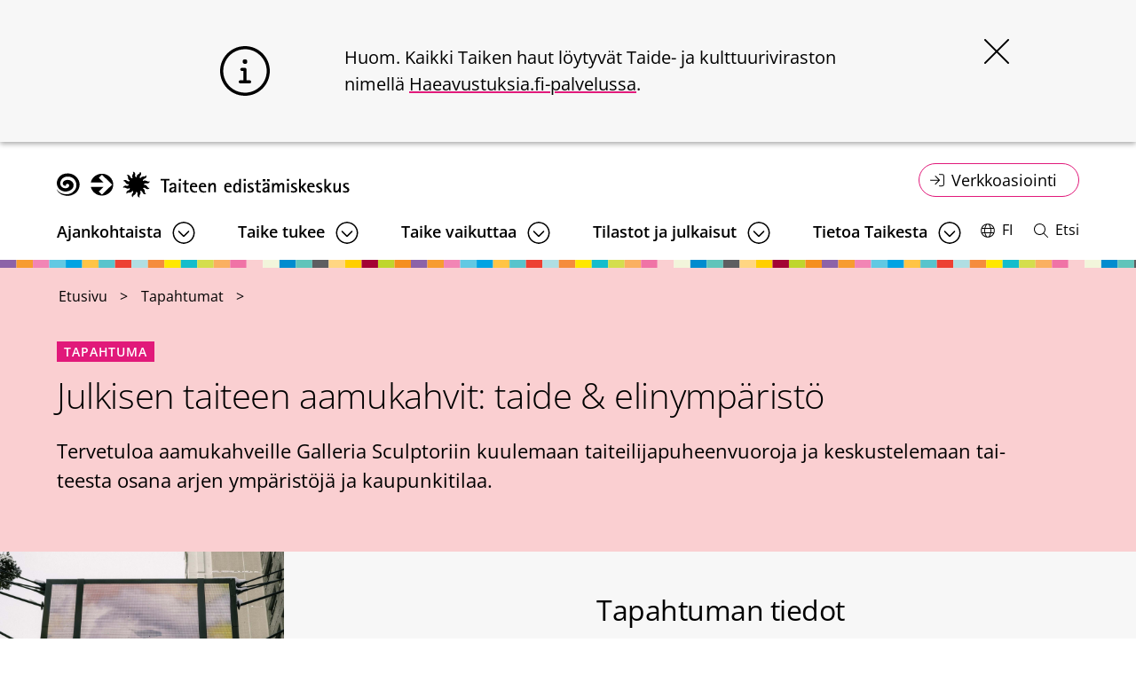

--- FILE ---
content_type: text/html; charset=UTF-8
request_url: https://www.taike.fi/fi/tapahtumat/julkisen-taiteen-aamukahvit-taide-elinymparisto
body_size: 11463
content:
<!DOCTYPE html>
<html lang="fi" dir="ltr" prefix="og: https://ogp.me/ns#">
  <head>
    <meta charset="utf-8" />
<style>/* @see https://github.com/aFarkas/lazysizes#broken-image-symbol */.js img.lazyload:not([src]) { visibility: hidden; }/* @see https://github.com/aFarkas/lazysizes#automatically-setting-the-sizes-attribute */.js img.lazyloaded[data-sizes=auto] { display: block; width: 100%; }</style>
<script>var _mtm = window._mtm = window._mtm || [];_mtm.push({"mtm.startTime": (new Date().getTime()), "event": "mtm.Start"});var d = document, g = d.createElement("script"), s = d.getElementsByTagName("script")[0];g.type = "text/javascript";g.async = true;g.src="https://cdn.matomo.cloud/taike.matomo.cloud/container_Wm2ASad8.js";s.parentNode.insertBefore(g, s);</script>
<meta name="description" content="Tervetuloa aamukahveille Galleria Sculptoriin kuulemaan taiteilijapuheenvuoroja ja keskustelemaan taiteesta osana arjen ympäristöjä ja kaupunkitilaa." />
<link rel="canonical" href="https://www.taike.fi/fi/tapahtumat/julkisen-taiteen-aamukahvit-taide-elinymparisto" />
<link rel="icon" href="/themes/custom/taike/images/favicons/favicon.ico" />
<link rel="icon" sizes="16x16" href="/themes/custom/taike/images/favicons/favicon-16x16.png" />
<link rel="icon" sizes="32x32" href="/themes/custom/taike/images/favicons/favicon-32x32.png" />
<link rel="icon" sizes="96x96" href="/themes/custom/taike/images/favicons/favicon-96x96.png" />
<link rel="icon" sizes="192x192" href="/themes/custom/taike/images/favicons/android-icon-192x192.png" />
<link rel="apple-touch-icon" href="/themes/custom/taike/images/favicons/apple-icon-60px60.png" />
<link rel="apple-touch-icon" sizes="72x72" href="/themes/custom/taike/images/favicons/apple-icon-72x72.png" />
<link rel="apple-touch-icon" sizes="76x76" href="/themes/custom/taike/images/favicons/apple-icon-76x76.png" />
<link rel="apple-touch-icon" sizes="114x114" href="/themes/custom/taike/images/favicons/apple-icon-114x114.png" />
<link rel="apple-touch-icon" sizes="120x120" href="/themes/custom/taike/images/favicons/apple-icon-120x120.png" />
<link rel="apple-touch-icon" sizes="144x144" href="/themes/custom/taike/images/favicons/apple-icon-144x144.png" />
<link rel="apple-touch-icon" sizes="152x152" href="/themes/custom/taike/images/favicons/apple-icon-152x152.png" />
<link rel="apple-touch-icon" sizes="180x180" href="/themes/custom/taike/images/favicons/apple-icon-180x180.png" />
<meta property="og:site_name" content="Taike" />
<meta property="og:title" content="Julkisen taiteen aamukahvit: taide &amp; elinympäristö" />
<meta property="og:description" content="Tervetuloa aamukahveille Galleria Sculptoriin kuulemaan taiteilijapuheenvuoroja ja keskustelemaan taiteesta osana arjen ympäristöjä ja kaupunkitilaa." />
<meta property="og:image:url" content="https://www.taike.fi/sites/default/files/styles/1_2_max_1220px/public/2023-01/Vesa-Pekka%20Rannikko_Varpusen%20sanoja_2020_Vantaa%20-%201000%20x%201660%203.jpg?itok=2WpJmf7x" />
<meta name="twitter:card" content="summary_large_image" />
<meta name="twitter:description" content="Tervetuloa aamukahveille Galleria Sculptoriin kuulemaan taiteilijapuheenvuoroja ja keskustelemaan taiteesta osana arjen ympäristöjä ja kaupunkitilaa." />
<meta name="twitter:title" content="Julkisen taiteen aamukahvit: taide &amp; elinympäristö" />
<meta name="twitter:image" content="https://www.taike.fi/sites/default/files/styles/1_2_max_1220px/public/2023-01/Vesa-Pekka%20Rannikko_Varpusen%20sanoja_2020_Vantaa%20-%201000%20x%201660%203.jpg?itok=2WpJmf7x" />
<meta name="Generator" content="Drupal 10 (https://www.drupal.org)" />
<meta name="MobileOptimized" content="width" />
<meta name="HandheldFriendly" content="true" />
<meta name="viewport" content="width=device-width, initial-scale=1.0" />
<script type="text/javascript" id="CookieConsent" src="https://policy.app.cookieinformation.com/uc.js" data-culture="fi"></script>
<script type="application/ld+json">{
    "@context": "https://schema.org",
    "@graph": [
        {
            "@type": "Event",
            "name": "Julkisen taiteen aamukahvit: taide \u0026 elinympäristö",
            "image": {
                "@type": "ImageObject",
                "url": "https://www.taike.fi/sites/default/files/2023-01/Vesa-Pekka%20Rannikko_Varpusen%20sanoja_2020_Vantaa%20-%201000%20x%201660%203.jpg"
            }
        }
    ]
}</script>
<link rel="alternate" hreflang="fi" href="https://www.taike.fi/fi/tapahtumat/julkisen-taiteen-aamukahvit-taide-elinymparisto" />

    <title>Julkisen taiteen aamukahvit: taide &amp; elinympäristö</title>
    <link rel="stylesheet" media="all" href="/sites/default/files/css/css_wSp4xrWpWshnztwSr8BMQUuHFqKsFMBb_15TTDr4hm0.css?delta=0&amp;language=fi&amp;theme=taike&amp;include=[base64]" />
<link rel="stylesheet" media="all" href="//cdnjs.cloudflare.com/ajax/libs/font-awesome/6.6.0/css/all.min.css" />
<link rel="stylesheet" media="all" href="/sites/default/files/css/css_xShiIQdqotmJ6DYcUM1QBHMFSfT8MMIodyvnno8H7l8.css?delta=2&amp;language=fi&amp;theme=taike&amp;include=[base64]" />
<link rel="stylesheet" media="all" href="/sites/default/files/css/css_MUVN6L_yG5h8fnnDmfnExe7v90TDO_8mi7xNMvBKzDw.css?delta=3&amp;language=fi&amp;theme=taike&amp;include=[base64]" />

    
  </head>
  <body class="logged-out node--type-event">
    <a href="#main-content" class="visually-hidden focusable">
      Hyppää pääsisältöön
    </a>
    
      <div class="dialog-off-canvas-main-canvas" data-off-canvas-main-canvas>
    



<div  class="layout-container">
  <header class="header">
              

<div class="topbar">
    <div class="topbar__inner">
          

  
<div  id="block-taike-branding" class="block block--taike-branding">
  
    
  			<a href="/fi" title="Etusivu" rel="home" >
							
  <img 
     class="logo__img"
            src="/themes/custom/taike/images/logo-fi.svg"
    data-src="/themes/custom/taike/images/logo-fi.svg"
          alt="Etusivu"
          />
							<span class="site-name visually-hidden">
				Taike
			</span>
						</a>
		</div>
<nav role="navigation" aria-labelledby="block-servicemenu-menu" id="block-servicemenu" class="block block-menu navigation menu--service-menu">
            
  <h2 class="visually-hidden" id="block-servicemenu-menu">Online service menu</h2>
  

        


<div class="dropbutton__wrapper">
  <button  class="dropbutton dropbutton--rounded icon-login"
        aria-expanded='false'
    data-toggle='dropdown'
  >
    <span class="dropbutton__text dropbutton__text--">
        Verkkoasiointi
      </span>
    


<svg  class="button__icon"
      aria-hidden="true" role="img"
  
      aria-labelledby="title-icon-login6954"
  
  >
      <title id="title-icon-login6954">Toggle dropdown</title>
      <use xlink:href="/themes/custom/taike/dist/icons.svg?20251105#icon-login"></use>
</svg>
                  


<svg  class="button__icon hide"
      aria-hidden="true" role="img"
  
      aria-labelledby="title-icon-close5133"
  
  >
      <title id="title-icon-close5133">Close dropdown</title>
      <use xlink:href="/themes/custom/taike/dist/icons.svg?20251105#icon-close"></use>
</svg>
  </button>
  <div  class="dropbutton__content dropbutton__content--">
        


    
                          
        
<ul  class="service-menu">
            
<li  class="service-menu__item">
                <a href="https://www.haeavustuksia.fi/" class="service-menu__link">Syksyn 2025 apuraha- ja avustushaut (Haeavustuksia.fi)</a>
          </li>
          
<li  class="service-menu__item">
                <a href="https://asiointi.okm.fi/asiointi/login/chooselogin?virasto=taike" class="service-menu__link">Vanhat apuraha- ja avustusasiat</a>
          </li>
      </ul>
      
    </div>
</div>



  </nav>

    </div>
</div>

      
          
                <div class="region region__header">
    
  
    
<nav class="main-navigation" aria-label="Päävalikko">
  <button id="toggle-expand" class="toggle-expand">
    <span class="toggle-expand__open">
      


<svg  class="toggle-expand__icon toggle-expand__icon--open"
      aria-hidden="true" role="img"
  
  
  >
      <use xlink:href="/themes/custom/taike/dist/icons.svg?20251105#icon-bars"></use>
</svg>
      <span class="toggle-expand__text visually-hidden">Avaa valikko</span>
    </span>
    <span class="toggle-expand__close">
      


<svg  region="header" class="toggle-expand__icon toggle-expand__icon--close"
      aria-hidden="true" role="img"
  
  
  >
      <use xlink:href="/themes/custom/taike/dist/icons.svg?20251105#icon-close"></use>
</svg>
      <span class="toggle-expand__text visually-hidden">Sulje valikko</span>
    </span>
  </button>
  <div id="main-nav" class="main-nav">
    


    
                          
        
<ul  class="main-menu">
            
<li  class="main-menu__item main-menu__item--with-sub">
                <a href="/fi/ajankohtaista" class="main-menu__link main-menu__link--with-sub" data-drupal-link-system-path="node/384">Ajankohtaista</a>
              <button class="expand-sub" aria-label="Avaa alavalikko"></button>
          
                                    
        <div class="main-menu__dropdown">
        
<ul  class="main-menu main-menu--sub main-menu--sub-1">
            
<li  class="main-menu__item main-menu__item--sub main-menu__item--sub-1">
                <a href="/fi/ajankohtaista/tapahtumat" class="main-menu__link main-menu__link--sub main-menu__link--sub-1" data-drupal-link-system-path="node/388">Tapahtumat</a>
          </li>
          
<li  class="main-menu__item main-menu__item--sub main-menu__item--sub-1">
                <a href="/fi/ajankohtaista/podcastit" class="main-menu__link main-menu__link--sub main-menu__link--sub-1" data-drupal-link-system-path="node/343">Podcastit</a>
          </li>
          
<li  class="main-menu__item main-menu__item--sub main-menu__item--sub-1">
                <a href="/fi/taiken-blogi" class="main-menu__link main-menu__link--sub main-menu__link--sub-1" data-drupal-link-system-path="node/6163">Blogi</a>
          </li>
          
<li  class="main-menu__item main-menu__item--sub main-menu__item--sub-1">
                <a href="/fi/ajankohtaista/tilaa-taiken-tiedotteet-ja-uutiskirje" class="main-menu__link main-menu__link--sub main-menu__link--sub-1" data-drupal-link-system-path="node/296">Tilaa Taiken tiedotteet ja uutiskirje</a>
          </li>
          
<li  class="main-menu__item main-menu__item--sub main-menu__item--sub-1">
                <a href="/fi/ajankohtaista/avoimet-tyopaikat" class="main-menu__link main-menu__link--sub main-menu__link--sub-1" data-drupal-link-system-path="node/356">Avoimet työpaikat</a>
          </li>
      </ul>
        </div>
      
      </li>
          
<li  class="main-menu__item main-menu__item--with-sub">
                <a href="/fi/taike-tukee" title="Apurahat ja avustukset" class="main-menu__link main-menu__link--with-sub" data-drupal-link-system-path="node/43">Taike tukee</a>
              <button class="expand-sub" aria-label="Avaa alavalikko"></button>
          
                                    
        <div class="main-menu__dropdown">
        
<ul  class="main-menu main-menu--sub main-menu--sub-1">
            
<li  class="main-menu__item main-menu__item--sub main-menu__item--sub-1 main-menu__item--with-sub">
                <a href="/fi/taike-tukee/apurahat-yksityisille" title="Apurahan hakijalle" class="main-menu__link main-menu__link--sub main-menu__link--sub-1 main-menu__link--with-sub" data-drupal-link-system-path="node/46">Apurahat yksityisille</a>
              <button class="expand-sub" aria-label="Avaa alavalikko"></button>
          
                          
        
<ul  class="main-menu main-menu--sub main-menu--sub-1 main-menu--sub-2">
            
<li  class="main-menu__item main-menu__item--sub main-menu__item--sub-2">
                <a href="/fi/taike-tukee/apurahat-yksityisille/haku-ja-paatosajat" title="Haku- ja päätösajat" class="main-menu__link main-menu__link--sub main-menu__link--sub-2" data-drupal-link-system-path="node/40">Haku- ja päätösajat</a>
          </li>
          
<li  class="main-menu__item main-menu__item--sub main-menu__item--sub-2">
                <a href="/fi/taike-tukee/apurahat-yksityisille/ohjeita-apurahan-hakemiseen" class="main-menu__link main-menu__link--sub main-menu__link--sub-2" data-drupal-link-system-path="node/37">Ohjeita apurahan hakemiseen</a>
          </li>
          
<li  class="main-menu__item main-menu__item--sub main-menu__item--sub-2">
                <a href="/fi/taike-tukee/apurahat-yksityisille/verkkoasioinnin-kaytto" class="main-menu__link main-menu__link--sub main-menu__link--sub-2" data-drupal-link-system-path="node/302">Verkkoasioinnin käyttö</a>
          </li>
          
<li  class="main-menu__item main-menu__item--sub main-menu__item--sub-2">
                <a href="/fi/taike-tukee/apurahat-yksityisille/apurahojen-paatoksenteko" class="main-menu__link main-menu__link--sub main-menu__link--sub-2" data-drupal-link-system-path="node/323">Päätöksenteko</a>
          </li>
      </ul>
      
      </li>
          
<li  class="main-menu__item main-menu__item--sub main-menu__item--sub-1 main-menu__item--with-sub">
                <a href="/fi/taike-tukee/apurahan-saajalle" title="Apurahan saajalle" class="main-menu__link main-menu__link--sub main-menu__link--sub-1 main-menu__link--with-sub" data-drupal-link-system-path="node/31">Apurahan saajalle</a>
              <button class="expand-sub" aria-label="Avaa alavalikko"></button>
          
                          
        
<ul  class="main-menu main-menu--sub main-menu--sub-1 main-menu--sub-2">
            
<li  class="main-menu__item main-menu__item--sub main-menu__item--sub-2">
                <a href="/fi/taike-tukee/apurahan-saajalle/apurahan-kaytto" class="main-menu__link main-menu__link--sub main-menu__link--sub-2" data-drupal-link-system-path="node/322">Apurahan käyttö</a>
          </li>
          
<li  class="main-menu__item main-menu__item--sub main-menu__item--sub-2">
                <a href="/fi/taike-tukee/apurahan-saajalle/selvitys-apurahasta" title="Selvitys apurahasta" class="main-menu__link main-menu__link--sub main-menu__link--sub-2" data-drupal-link-system-path="node/326">Selvitys apurahasta</a>
          </li>
          
<li  class="main-menu__item main-menu__item--sub main-menu__item--sub-2">
                <a href="/fi/taike-tukee/apurahan-saajalle/apuraha-ja-tyottomyysturva" class="main-menu__link main-menu__link--sub main-menu__link--sub-2" data-drupal-link-system-path="node/4992">Apuraha ja työttömyysturva</a>
          </li>
          
<li  class="main-menu__item main-menu__item--sub main-menu__item--sub-2">
                <a href="/fi/taike-tukee/apurahan-saajalle/apuraha-ja-sosiaalietuudet" class="main-menu__link main-menu__link--sub main-menu__link--sub-2" data-drupal-link-system-path="node/5139">Apuraha ja sosiaalietuudet</a>
          </li>
      </ul>
      
      </li>
          
<li  class="main-menu__item main-menu__item--sub main-menu__item--sub-1 main-menu__item--with-sub">
                <a href="/fi/taike-tukee/avustukset-yhteisoille" title="Avustuksen hakijalle" class="main-menu__link main-menu__link--sub main-menu__link--sub-1 main-menu__link--with-sub" data-drupal-link-system-path="node/44">Avustukset yhteisöille</a>
              <button class="expand-sub" aria-label="Avaa alavalikko"></button>
          
                          
        
<ul  class="main-menu main-menu--sub main-menu--sub-1 main-menu--sub-2">
            
<li  class="main-menu__item main-menu__item--sub main-menu__item--sub-2">
                <a href="/fi/taike-tukee/apurahat-yksityisille/haku-ja-paatosajat#avustusten%20hakuajat" class="main-menu__link main-menu__link--sub main-menu__link--sub-2" data-drupal-link-system-path="node/40">Haku- ja päätösajat</a>
          </li>
          
<li  class="main-menu__item main-menu__item--sub main-menu__item--sub-2">
                <a href="/fi/taike-tukee/avustuksen-hakijalle/ohjeita-avustuksen-hakijalle" title="Ohjeita avustuksen hakemiseen" class="main-menu__link main-menu__link--sub main-menu__link--sub-2" data-drupal-link-system-path="node/351">Ohjeita avustuksen hakemiseen</a>
          </li>
          
<li  class="main-menu__item main-menu__item--sub main-menu__item--sub-2">
                <a href="/fi/taike-tukee/avustukset-yhteisoille/verkkoasioinnin-kaytto-yhteisot" title="Verkkoasioinnin käyttö" class="main-menu__link main-menu__link--sub main-menu__link--sub-2" data-drupal-link-system-path="node/304">Verkkoasioinnin käyttö</a>
          </li>
          
<li  class="main-menu__item main-menu__item--sub main-menu__item--sub-2">
                <a href="/fi/taike-tukee/avustukset-yhteisoille/avustusten-paatoksenteko" class="main-menu__link main-menu__link--sub main-menu__link--sub-2" data-drupal-link-system-path="node/324">Avustusten päätöksenteko</a>
          </li>
      </ul>
      
      </li>
          
<li  class="main-menu__item main-menu__item--sub main-menu__item--sub-1 main-menu__item--with-sub">
                <a href="/fi/taike-tukee/avustuksen-saajalle" title="Avustuksen saajalle" class="main-menu__link main-menu__link--sub main-menu__link--sub-1 main-menu__link--with-sub" data-drupal-link-system-path="node/45">Avustuksen saajalle</a>
              <button class="expand-sub" aria-label="Avaa alavalikko"></button>
          
                          
        
<ul  class="main-menu main-menu--sub main-menu--sub-1 main-menu--sub-2">
            
<li  class="main-menu__item main-menu__item--sub main-menu__item--sub-2">
                <a href="/fi/taike-tukee/avustuksen-saajalle/avustuksen-kaytto" title="Avustuksen käyttö" class="main-menu__link main-menu__link--sub main-menu__link--sub-2" data-drupal-link-system-path="node/360">Avustuksen käyttö</a>
          </li>
          
<li  class="main-menu__item main-menu__item--sub main-menu__item--sub-2">
                <a href="/fi/taike-tukee/avustuksen-saajalle/selvitys-avustuksen-kaytosta" title="Selvitys avustuksen käytöstä" class="main-menu__link main-menu__link--sub main-menu__link--sub-2" data-drupal-link-system-path="node/361">Selvitys avustuksen käytöstä</a>
          </li>
      </ul>
      
      </li>
          
<li  class="main-menu__item main-menu__item--sub main-menu__item--sub-1 main-menu__item--with-sub">
                <a href="/fi/taike-tukee/myonnetyt-apurahat-avustukset-ja-palkinnot" title="Myönnetyt apurahat ja avustukset" class="main-menu__link main-menu__link--sub main-menu__link--sub-1 main-menu__link--with-sub" data-drupal-link-system-path="node/2568">Myönnetyt apurahat, avustukset ja palkinnot</a>
              <button class="expand-sub" aria-label="Avaa alavalikko"></button>
          
                          
        
<ul  class="main-menu main-menu--sub main-menu--sub-1 main-menu--sub-2">
            
<li  class="main-menu__item main-menu__item--sub main-menu__item--sub-2">
                <a href="/fi/taike-tukee/myonnetyt-apurahat-avustukset-ja-palkinnot/taiken-koronatuet" class="main-menu__link main-menu__link--sub main-menu__link--sub-2" data-drupal-link-system-path="node/2632">Koronatuet</a>
          </li>
      </ul>
      
      </li>
      </ul>
        </div>
      
      </li>
          
<li  class="main-menu__item main-menu__item--with-sub">
                <a href="/fi/taike-vaikuttaa" class="main-menu__link main-menu__link--with-sub" data-drupal-link-system-path="node/383">Taike vaikuttaa</a>
              <button class="expand-sub" aria-label="Avaa alavalikko"></button>
          
                                    
        <div class="main-menu__dropdown">
        
<ul  class="main-menu main-menu--sub main-menu--sub-1">
            
<li  class="main-menu__item main-menu__item--sub main-menu__item--sub-1 main-menu__item--with-sub">
                <a href="/fi/taike-vaikuttaa/asiantuntijaverkostot" class="main-menu__link main-menu__link--sub main-menu__link--sub-1 main-menu__link--with-sub" data-drupal-link-system-path="node/2614">Asiantuntijaverkostot</a>
              <button class="expand-sub" aria-label="Avaa alavalikko"></button>
          
                          
        
<ul  class="main-menu main-menu--sub main-menu--sub-1 main-menu--sub-2">
            
<li  class="main-menu__item main-menu__item--sub main-menu__item--sub-2">
                <a href="/fi/taike-vaikuttaa/asiantuntijaverkostot/julkinen-taide" title="Julkisen taiteen asiantuntijapalvelut" class="main-menu__link main-menu__link--sub main-menu__link--sub-2" data-drupal-link-system-path="node/54">Julkinen taide</a>
          </li>
          
<li  class="main-menu__item main-menu__item--sub main-menu__item--sub-2">
                <a href="/fi/taike-vaikuttaa/asiantuntijaverkostot/kulttuurinen-moninaisuus" class="main-menu__link main-menu__link--sub main-menu__link--sub-2" data-drupal-link-system-path="node/430">Kulttuurinen moninaisuus</a>
          </li>
          
<li  class="main-menu__item main-menu__item--sub main-menu__item--sub-2">
                <a href="/fi/taike-vaikuttaa/asiantuntijaverkostot/kulttuurihyvinvointi" class="main-menu__link main-menu__link--sub main-menu__link--sub-2" data-drupal-link-system-path="node/357">Kulttuurihyvinvointi</a>
          </li>
          
<li  class="main-menu__item main-menu__item--sub main-menu__item--sub-2">
                <a href="/fi/taike-vaikuttaa/asiantuntijaverkostot/kuntayhteistyo" class="main-menu__link main-menu__link--sub main-menu__link--sub-2" data-drupal-link-system-path="node/364">Kuntayhteistyö</a>
          </li>
      </ul>
      
      </li>
          
<li  class="main-menu__item main-menu__item--sub main-menu__item--sub-1 main-menu__item--with-sub">
                <a href="/fi/taike-vaikuttaa/kehittamishankkeet" class="main-menu__link main-menu__link--sub main-menu__link--sub-1 main-menu__link--with-sub" data-drupal-link-system-path="node/5957">Kehittämishankkeet</a>
              <button class="expand-sub" aria-label="Avaa alavalikko"></button>
          
                          
        
<ul  class="main-menu main-menu--sub main-menu--sub-1 main-menu--sub-2">
            
<li  class="main-menu__item main-menu__item--sub main-menu__item--sub-2">
                <a href="/fi/projektit/filmiapaja" class="main-menu__link main-menu__link--sub main-menu__link--sub-2" data-drupal-link-system-path="node/2650">Filmiapaja</a>
          </li>
          
<li  class="main-menu__item main-menu__item--sub main-menu__item--sub-2">
                <a href="/fi/projektit/mielen-hyvinvoinnin-ja-tyokyvyn-tukeminen-taide-kulttuuri-ja-tapahtuma-alalla" class="main-menu__link main-menu__link--sub main-menu__link--sub-2" data-drupal-link-system-path="node/5169">Mielen hyvinvoinnin ja työkyvyn tukeminen</a>
          </li>
          
<li  class="main-menu__item main-menu__item--sub main-menu__item--sub-2">
                <a href="/fi/projektit/sillanrakentajat" class="main-menu__link main-menu__link--sub main-menu__link--sub-2" data-drupal-link-system-path="node/5969">Sillanrakentajat</a>
          </li>
          
<li  class="main-menu__item main-menu__item--sub main-menu__item--sub-2">
                <a href="/fi/projektit/taikerit" class="main-menu__link main-menu__link--sub main-menu__link--sub-2" data-drupal-link-system-path="node/6010">Taikerit</a>
          </li>
      </ul>
      
      </li>
          
<li  class="main-menu__item main-menu__item--sub main-menu__item--sub-1 main-menu__item--with-sub">
                <a href="/fi/taike-vaikuttaa/muu-vaikuttaminen" class="main-menu__link main-menu__link--sub main-menu__link--sub-1 main-menu__link--with-sub" data-drupal-link-system-path="node/420">Muu vaikuttaminen</a>
              <button class="expand-sub" aria-label="Avaa alavalikko"></button>
          
                          
        
<ul  class="main-menu main-menu--sub main-menu--sub-1 main-menu--sub-2">
            
<li  class="main-menu__item main-menu__item--sub main-menu__item--sub-2">
                <a href="/fi/taike-vaikuttaa/muu-vaikuttaminen/lausunnot-ja-kannanotot" class="main-menu__link main-menu__link--sub main-menu__link--sub-2" data-drupal-link-system-path="node/497">Lausunnot ja kannanotot</a>
          </li>
          
<li  class="main-menu__item main-menu__item--sub main-menu__item--sub-2">
                <a href="https://www.taike.fi/fi/projektit/kulttuuripoliittinen-selonteko-2023-2024" class="main-menu__link main-menu__link--sub main-menu__link--sub-2">Kulttuuripoliittinen selonteko 2023-2024</a>
          </li>
      </ul>
      
      </li>
          
<li  class="main-menu__item main-menu__item--sub main-menu__item--sub-1">
                <a href="/fi/luovaverkko" class="main-menu__link main-menu__link--sub main-menu__link--sub-1" data-drupal-link-system-path="node/5033">Luova verkko</a>
          </li>
      </ul>
        </div>
      
      </li>
          
<li  class="main-menu__item main-menu__item--with-sub">
                <a href="/fi/tilastot-ja-julkaisut" class="main-menu__link main-menu__link--with-sub" data-drupal-link-system-path="node/329">Tilastot ja julkaisut</a>
              <button class="expand-sub" aria-label="Avaa alavalikko"></button>
          
                                    
        <div class="main-menu__dropdown">
        
<ul  class="main-menu main-menu--sub main-menu--sub-1">
            
<li  class="main-menu__item main-menu__item--sub main-menu__item--sub-1">
                <a href="/fi/tilastot-ja-julkaisut/apurahatilastot" class="main-menu__link main-menu__link--sub main-menu__link--sub-1" data-drupal-link-system-path="node/289">Apurahatilastot</a>
          </li>
          
<li  class="main-menu__item main-menu__item--sub main-menu__item--sub-1">
                <a href="/fi/tilastot-ja-julkaisut/taiteen-ja-kulttuurin-barometri" class="main-menu__link main-menu__link--sub main-menu__link--sub-1" data-drupal-link-system-path="node/290">Taiteen ja kulttuurin barometri</a>
          </li>
          
<li  class="main-menu__item main-menu__item--sub main-menu__item--sub-1">
                <a href="/fi/tilastot-ja-julkaisut/taiken-toiminnan-arviointi" class="main-menu__link main-menu__link--sub main-menu__link--sub-1" data-drupal-link-system-path="node/292">Taiken toiminnan arviointi</a>
          </li>
          
<li  class="main-menu__item main-menu__item--sub main-menu__item--sub-1">
                <a href="/fi/tilastot-ja-julkaisut/taiteen-keskustoimikunnan-julkaisut" class="main-menu__link main-menu__link--sub main-menu__link--sub-1" data-drupal-link-system-path="node/293">Vanhat julkaisut</a>
          </li>
      </ul>
        </div>
      
      </li>
          
<li  class="main-menu__item main-menu__item--with-sub">
                <a href="/fi/tietoa-taikesta" class="main-menu__link main-menu__link--with-sub" data-drupal-link-system-path="node/39">Tietoa Taikesta</a>
              <button class="expand-sub" aria-label="Avaa alavalikko"></button>
          
                                    
        <div class="main-menu__dropdown">
        
<ul  class="main-menu main-menu--sub main-menu--sub-1">
            
<li  class="main-menu__item main-menu__item--sub main-menu__item--sub-1 main-menu__item--with-sub">
                <a href="/fi/tietoa-taikesta/organisaatio" class="main-menu__link main-menu__link--sub main-menu__link--sub-1 main-menu__link--with-sub" data-drupal-link-system-path="node/29">Organisaatio</a>
              <button class="expand-sub" aria-label="Avaa alavalikko"></button>
          
                          
        
<ul  class="main-menu main-menu--sub main-menu--sub-1 main-menu--sub-2">
            
<li  class="main-menu__item main-menu__item--sub main-menu__item--sub-2">
                <a href="/fi/tietoa-taikesta/organisaatio/yhteystiedot" class="main-menu__link main-menu__link--sub main-menu__link--sub-2" data-drupal-link-system-path="node/387">Yhteystiedot</a>
          </li>
          
<li  class="main-menu__item main-menu__item--sub main-menu__item--sub-2">
                <a href="/fi/strategia-2030" class="main-menu__link main-menu__link--sub main-menu__link--sub-2" data-drupal-link-system-path="node/5088">Strategia</a>
          </li>
          
<li  class="main-menu__item main-menu__item--sub main-menu__item--sub-2">
                <a href="/fi/tietoa-taikesta/organisaatio/rahoitus-ja-tulosohjaus" class="main-menu__link main-menu__link--sub main-menu__link--sub-2" data-drupal-link-system-path="node/30">Rahoitus ja tulosohjaus</a>
          </li>
          
<li  class="main-menu__item main-menu__item--sub main-menu__item--sub-2">
                <a href="/fi/tietoa-taikesta/organisaatio/logot" class="main-menu__link main-menu__link--sub main-menu__link--sub-2" data-drupal-link-system-path="node/389">Logot</a>
          </li>
          
<li  class="main-menu__item main-menu__item--sub main-menu__item--sub-2">
                <a href="/fi/tietoa-taikesta/organisaatio/arvonimet" class="main-menu__link main-menu__link--sub main-menu__link--sub-2" data-drupal-link-system-path="node/440">Arvonimet</a>
          </li>
          
<li  class="main-menu__item main-menu__item--sub main-menu__item--sub-2">
                <a href="/fi/tietoa-taikesta/organisaatio/laskutustiedot" class="main-menu__link main-menu__link--sub main-menu__link--sub-2" data-drupal-link-system-path="node/55">Laskutustiedot</a>
          </li>
          
<li  class="main-menu__item main-menu__item--sub main-menu__item--sub-2">
                <a href="/fi/taike-ja-kavi-valmistelevat-yhdistymista" class="main-menu__link main-menu__link--sub main-menu__link--sub-2" data-drupal-link-system-path="node/6290">Taiken ja Kavin yhdistyminen</a>
          </li>
      </ul>
      
      </li>
          
<li  class="main-menu__item main-menu__item--sub main-menu__item--sub-1 main-menu__item--with-sub">
                <a href="/fi/tietoa-taikesta/asiantuntijaelimet" class="main-menu__link main-menu__link--sub main-menu__link--sub-1 main-menu__link--with-sub" data-drupal-link-system-path="node/426">Asiantuntijaelimet</a>
              <button class="expand-sub" aria-label="Avaa alavalikko"></button>
          
                          
        
<ul  class="main-menu main-menu--sub main-menu--sub-1 main-menu--sub-2">
            
<li  class="main-menu__item main-menu__item--sub main-menu__item--sub-2">
                <a href="/fi/toimielimet/taideneuvosto" class="main-menu__link main-menu__link--sub main-menu__link--sub-2" data-drupal-link-system-path="node/53">Taideneuvosto</a>
          </li>
          
<li  class="main-menu__item main-menu__item--sub main-menu__item--sub-2">
                <a href="/fi/tietoa-taikesta/asiantuntijaelimet/valtion-taidetoimikunnat" class="main-menu__link main-menu__link--sub main-menu__link--sub-2" data-drupal-link-system-path="node/23">Valtion taidetoimikunnat</a>
          </li>
          
<li  class="main-menu__item main-menu__item--sub main-menu__item--sub-2">
                <a href="/fi/tietoa-taikesta/asiantuntijaelimet/alueelliset-taidetoimikunnat" class="main-menu__link main-menu__link--sub main-menu__link--sub-2" data-drupal-link-system-path="node/22">Alueelliset taidetoimikunnat</a>
          </li>
          
<li  class="main-menu__item main-menu__item--sub main-menu__item--sub-2">
                <a href="/fi/tietoa-taikesta/asiantuntijaelimet/lautakunnat" class="main-menu__link main-menu__link--sub main-menu__link--sub-2" data-drupal-link-system-path="node/28">Lautakunnat</a>
          </li>
          
<li  class="main-menu__item main-menu__item--sub main-menu__item--sub-2">
                <a href="/fi/tietoa-taikesta/asiantuntijaelimet/asiantuntijapaneelit" class="main-menu__link main-menu__link--sub main-menu__link--sub-2" data-drupal-link-system-path="node/27">Asiantuntijapaneelit</a>
          </li>
          
<li  class="main-menu__item main-menu__item--sub main-menu__item--sub-2">
                <a href="/fi/tietoa-taikesta/asiantuntijaelimet/tietoa-taidetoimikunnista" class="main-menu__link main-menu__link--sub main-menu__link--sub-2" data-drupal-link-system-path="node/5937">Tietoa taidetoimikunnista</a>
          </li>
          
<li  class="main-menu__item main-menu__item--sub main-menu__item--sub-2">
                <a href="/fi/tietoa-taikesta/asiantuntijaelimet/toimikuntarakenteen-uudistus" class="main-menu__link main-menu__link--sub main-menu__link--sub-2" data-drupal-link-system-path="node/6033">Toimikuntarakenteen uudistus</a>
          </li>
      </ul>
      
      </li>
          
<li  class="main-menu__item main-menu__item--sub main-menu__item--sub-1 main-menu__item--with-sub">
                <a href="/fi/tietoa-taikesta/vastuullisuus" class="main-menu__link main-menu__link--sub main-menu__link--sub-1 main-menu__link--with-sub" data-drupal-link-system-path="node/425">Vastuullisuus</a>
              <button class="expand-sub" aria-label="Avaa alavalikko"></button>
          
                          
        
<ul  class="main-menu main-menu--sub main-menu--sub-1 main-menu--sub-2">
            
<li  class="main-menu__item main-menu__item--sub main-menu__item--sub-2">
                <a href="/fi/tietoa-taikesta/vastuullisuus/asiakirjajulkisuus" class="main-menu__link main-menu__link--sub main-menu__link--sub-2" data-drupal-link-system-path="node/2612">Asiakirjajulkisuus</a>
          </li>
      </ul>
      
      </li>
          
<li  class="main-menu__item main-menu__item--sub main-menu__item--sub-1">
                <a href="/fi/tietoa-taikesta/taiken-yleistiedoksiannot" class="main-menu__link main-menu__link--sub main-menu__link--sub-1" data-drupal-link-system-path="node/2599">Yleistiedoksiannot</a>
          </li>
      </ul>
        </div>
      
      </li>
      </ul>
      
    <nav role="navigation" aria-labelledby="block-servicemenu-mobile-menu" id="block-servicemenu-mobile" class="block block-menu navigation menu--service-menu">
            
  <h2 class="visually-hidden" id="block-servicemenu-mobile-menu">Online Service menu mobile</h2>
  

        


<div class="dropbutton__wrapper">
  <button  class="dropbutton dropbutton--rounded icon-login"
        aria-expanded='false'
    data-toggle='dropdown'
  >
    <span class="dropbutton__text dropbutton__text--">
        Verkkoasiointi
      </span>
    


<svg  class="button__icon"
      aria-hidden="true" role="img"
  
      aria-labelledby="title-icon-login7436"
  
  >
      <title id="title-icon-login7436">Toggle dropdown</title>
      <use xlink:href="/themes/custom/taike/dist/icons.svg?20251105#icon-login"></use>
</svg>
                  


<svg  class="button__icon hide"
      aria-hidden="true" role="img"
  
      aria-labelledby="title-icon-close9092"
  
  >
      <title id="title-icon-close9092">Close dropdown</title>
      <use xlink:href="/themes/custom/taike/dist/icons.svg?20251105#icon-close"></use>
</svg>
  </button>
  <div  class="dropbutton__content dropbutton__content--">
        


    
                          
        
<ul  class="service-menu">
            
<li  class="service-menu__item">
                <a href="https://www.haeavustuksia.fi/" class="service-menu__link">Syksyn 2025 apuraha- ja avustushaut (Haeavustuksia.fi)</a>
          </li>
          
<li  class="service-menu__item">
                <a href="https://asiointi.okm.fi/asiointi/login/chooselogin?virasto=taike" class="service-menu__link">Vanhat apuraha- ja avustusasiat</a>
          </li>
      </ul>
      
    </div>
</div>



  </nav>

  </div>
</nav>





  
<div  class="language-switcher-language-url block block--languageswitcher" id="block-languageswitcher" role="navigation">
  
    
      
<div id="dropdown-language" class="dropdown dropdown-language">
    <button class="dropdown-toggle" id="dropdown-toggle-language" aria-haspopup="true" aria-expanded="false">
        


<svg  class="globe"
      aria-hidden="true" role="img"
  
  
  >
      <use xlink:href="/themes/custom/taike/dist/icons.svg?20251105#icon-globe"></use>
</svg>
        


<svg  region="header" class="close"
      aria-hidden="true" role="img"
  
  
  >
      <use xlink:href="/themes/custom/taike/dist/icons.svg?20251105#icon-close"></use>
</svg>
        <span class="visually-hidden">Vaihda kieltä, nykyinen kieli:</span>
        <span class="dropdown-text">FI</span>
    </button>
    <ul class="dropdown-menu" role="menu" aria-labelledby="dropdown-language"><li role="menuitem"  class="en"><a href="/en/node/2707" class="language-link" hreflang="en" data-drupal-link-system-path="node/2707">In English (EN)</a></li><li role="menuitem"  class="fi"><a href="/fi/tapahtumat/julkisen-taiteen-aamukahvit-taide-elinymparisto" class="language-link is-active" hreflang="fi" data-drupal-link-system-path="node/2707" aria-current="page">Suomeksi (FI)</a></li><li role="menuitem"  class="sv"><a href="/sv/node/2707" class="language-link" hreflang="sv" data-drupal-link-system-path="node/2707">På Svenska (SV)</a></li></ul>
</div>



  </div>

        <div class="topbar-search">
  <button class="topbar-search-button topbar-search-button--closed" id="topbar-search-button">
  


<svg  class="magnifyer"
      aria-hidden="true" role="img"
  
  
  >
      <use xlink:href="/themes/custom/taike/dist/icons.svg?20251105#icon-magnifyer"></use>
</svg>
  


<svg  class="close"
      aria-hidden="true" role="img"
  
  
  >
      <use xlink:href="/themes/custom/taike/dist/icons.svg?20251105#icon-close"></use>
</svg>
    <span class="visually-hidden">Avaa ja sulje haku</span>
    <span class="topbar-search-button-text">Etsi</span>
  </button>
</div>


      </div>

          <div class="stripe--narrow"></div>
  </header>

  	  <div id="topbar-search-box">       <div class="region region__topbar-search-box">
    <div class="view-violet show-opened">


  
<div  class="views-exposed-form bef-exposed-form block block--exposedformsearchpage-search-2" data-drupal-selector="views-exposed-form-search-page-search" id="block-exposedformsearchpage-search-2">
  
    
      <form action="/fi/search" method="get" id="views-exposed-form-search-page-search" accept-charset="UTF-8">
  


  
      <div class="form__wrapper">
      <div class="js-form-item form-item">
      <label for="edit-s" class="form-item__label">Freeword search</label>
        
<div class="input__container">
	<input placeholder="Etsi sivustolta" data-drupal-selector="edit-s" type="text" id="edit-s" name="s" value="" size="30" maxlength="128" class="form-text form-item__textfield"/>
</div>

        </div>
<div data-drupal-selector="edit-actions" class="form-actions js-form-wrapper form-wrapper" id="edit-actions--Bf8MWBzR-F0">
                <button data-drupal-selector="edit-submit-search" type="submit" id="edit-submit-search" value="Hae" class="button js-form-submit form-submit  button--outline button--icon-left button--search">
      


<svg  class="magnifyer"
      aria-hidden="true" role="img"
  
  
  >
      <use xlink:href="/themes/custom/taike/dist/icons.svg?20251105#icon-magnifyer"></use>
</svg>
      Hae
    </button>
        </div>

    </div>
        

  
<div  class="block block--">
  
    
      
  </div>

    
</form>

  </div>
</div>

  </div>

  		</div>
	
  
  
  <div  class="main">
    <a id="main-content" tabindex="-1"></a>
    
    <main  class="main-content">
            <div class="region region__content">
    <div data-drupal-messages-fallback class="hidden"></div>
	


<div  class="l__one l__one--hero-full l__one--">
    <div class="l__hero__container theme-light-pink">
    
    <div class="l__hero grid--flex grid--columns-2">
            <div class="l__hero--left grid__item">
        
            <div class="field field--name-dynamic-block-fieldnode-breadcrumb field--type-ds field--label-hidden field__item">
  <nav aria-label="Murupolku">
    <ol class="breadcrumb">
          <li class="breadcrumb__item">
                  <a class="breadcrumb__link" href="/fi">Etusivu</a>
              </li>
          <li class="breadcrumb__item">
                  <a class="breadcrumb__link" href="/fi/tapahtumat">Tapahtumat</a>
              </li>
        </ol>
  </nav>
</div>
          
            <div  class="tag tag--pink">
                  Tapahtuma
      
      </div>
  



  
<h1  class="node__heading hyphenate h1">
    Julkisen taiteen aamukahvit: taide &amp; elinympäristö
</h1>


            <div class="field field--name-field-introductory-text field--type-string-long field--label-hidden field__item">
  
<div  class="ingress ingress--large hyphenate">
      Tervetuloa aamukahveille Galleria Sculptoriin kuulemaan taiteilijapuheenvuoroja ja keskustelemaan taiteesta osana arjen ympäristöjä ja kaupunkitilaa.
  </div>
</div>
      
      </div>
      
              </div>
  </div>
  
      <div class="l__meta theme-gray no-padding">
                  
	
<div class="l l__two grid--flex grid--columns-2 with-bg-color">
			<div class="l__content--left grid__item theme-transparent">
			
<figure
   class="figure"
>
      
            <div class="field field--name-field-main-image field--type-entity-reference field--label-hidden field__item"><div>
  
      
            <div class="field field--name-field-media-image field--type-image field--label-hidden field__item">  
  
<picture
   loading="eager" width="320" height="180" class="image"
>
          <!--[if IE 9]><video style="display: none;"><![endif]-->
          <source srcset="/sites/default/files/styles/9_16_max_920/public/2023-01/Vesa-Pekka%20Rannikko_Varpusen%20sanoja_2020_Vantaa%20-%201000%20x%201660%203.jpg?h=53b9679d&amp;itok=SBEy7JZ7 1x" media="all and (min-width: 20rem)" type="image/jpeg" width="920" height="518"/>
        <!--[if IE 9]></video><![endif]-->
      

  <img  loading="eager" width="320" height="180" src="/sites/default/files/styles/9_16_max_320/public/2023-01/Vesa-Pekka%20Rannikko_Varpusen%20sanoja_2020_Vantaa%20-%201000%20x%201660%203.jpg?h=53b9679d&amp;itok=eaRJjzXV" alt="Kadun yläpuolella roikkuva taulu, jossa lukee teksti: &quot;jotenkin ne auttavat&quot;."
     loading="eager" width="320" height="180" src="/sites/default/files/styles/9_16_max_320/public/2023-01/Vesa-Pekka%20Rannikko_Varpusen%20sanoja_2020_Vantaa%20-%201000%20x%201660%203.jpg?h=53b9679d&amp;itok=eaRJjzXV" alt="Kadun yläpuolella roikkuva taulu, jossa lukee teksti: &quot;jotenkin ne auttavat&quot;." class="image__img"
            src="/sites/default/files/styles/9_16_max_320/public/2023-01/Vesa-Pekka%20Rannikko_Varpusen%20sanoja_2020_Vantaa%20-%201000%20x%201660%203.jpg?h=53b9679d&amp;amp;itok=eaRJjzXV"
    data-src="/sites/default/files/styles/9_16_max_320/public/2023-01/Vesa-Pekka%20Rannikko_Varpusen%20sanoja_2020_Vantaa%20-%201000%20x%201660%203.jpg?h=53b9679d&amp;amp;itok=eaRJjzXV"
          alt="Kadun yläpuolella roikkuva taulu, jossa lukee teksti: &amp;quot;jotenkin ne auttavat&amp;quot;."
          />

</picture>

</div>
      
  </div>
</div>
      
  
      <figcaption  class="figure__caption">
      
            <div class="field field--name-field-image-caption field--type-string field--label-hidden field__item">Teos: Vesa-Pekka Rannikko, Varpusen sanoja (2020). Kuva: Joel Karppanen</div>
      
    </figcaption>
  </figure>

		</div>
				<div class="l__content--right grid__item">
			
            <div class="field field--name-dynamic-twig-fieldnode-event-information-label field--type-ds field--label-hidden field__item"><h2 class="paragraph__heading h2">Tapahtuman tiedot</h2></div>
      
<div  class="meta_big_container">
    
  
  
  <div class="field field--name-field-start-and-end-time field--type-daterange field--label-above">
    
<div
   class="text-icon text-icon--with-icon field field--name-field-start-and-end-time field--type-daterange field--label-above"
>
      <div class="button__icon button__icon--left">
      


<svg  class="icon"
      aria-hidden="true" role="img"
  
  
  >
      <use xlink:href="/themes/custom/taike/dist/icons.svg?20251105#icon-calendar"></use>
</svg>
    </div>
  
  <div  class="text-icon__content text-icon__content--">
                  <p class='text--basic text--bolded no-margin'>Tapahtuma-aika</p>
                      <p class=text--basic>Pe 3.2.2023 klo 09.00 — 11.30</p>
            </div>
</div>
  </div>

            <div class="field field--name-field-venue field--type-string field--label-hidden field__item">
<div
   class="text-icon text-icon--with-icon"
>
      <div class="button__icon button__icon--left">
      


<svg  class="icon"
      aria-hidden="true" role="img"
  
  
  >
      <use xlink:href="/themes/custom/taike/dist/icons.svg?20251105#icon-location"></use>
</svg>
    </div>
  
  <div  class="text-icon__content text-icon__content--">
                  <p class='text--basic text--bolded no-margin'>Tapahtumapaikka</p>
                      <p class=text--basic>Galleria Sculptor, Eteläranta 12, Helsinki</p>
            </div>
</div>
</div>
      
      <div class="field field--name-field-subscription-link field--type-link field--label-hidden field__items">
              <div class="field__item">
                  

  <a
   class="button button--icon-left button--outline"
    href="https://link.webropol.com/s/taike2023ilmoittautuminen"
  >
          <div class="button__icon button__icon--left">
      


<svg  class="icon"
      aria-hidden="true" role="img"
  
  
  >
      <use xlink:href="/themes/custom/taike/dist/icons.svg?20251105#icon-external-link"></use>
</svg>
    </div>
    Ilmoittautuminen      </a>
</div>
          </div>
  
  </div>
		</div>
	</div>


    </div>
  
            <div class="l__content ">
            
      <div class="field field--name-field-elements field--type-entity-reference-revisions field--label-hidden field__items">
              <div class="field__item"><div class="paragraph paragraph--type-text paragraph--view-mode-default">
      




<div class="field-text field--type-text-long field--view-mode-default text-long hyphenate">
        
                                                    <p>Tilaisuus on osa vuoden 2023 Arkkitehtuurin ja muotoilun päiviä, jonka teemana on Elämisen laatu. Tästä teemasta johdatellen keskustelemme taiteen merkityksistä osana jokapäiväistä elinympäristöämme. Mikä on taiteen suhde arkkitehtuuriin tai elinympäristön suunnitteluun? Miten taiteilija hahmottaa rakennettua maailmaa ja lähestyy kaupunkitilaa julkiseen tilaan teosta tehdessään? Mistä julkisen taiteen kuratoinnissa onkaan kyse?</p>
<p>Taiteilijapuheenvuoroissa ja paneelikeskustelussa äänessä ovat taiteen ammattilaiset, mutta yleisön osallistuminen keskusteluun on lämpimästi tervetullutta ja kysymyksiä saa esittää. Tervetuloa mukaan!</p>
<h2>Ohjelma</h2>
<p>9.00 Ovet auki &amp; aamukahvit</p>
<p>9.30 Taiteilijapuheenvuoro: <strong>Tatu Tuominen</strong> – Sämplättyä arkkitehtuuria – arkkitehtoninen kuvasto kollaasintekijän materiaalina.</p>
<p>10.00 Taiteilijapuheenvuoro: <strong>Anssi Pulkkinen</strong></p>
<p>10.30 Paneelikeskustelu: Julkinen taide ja elämisen laatu</p>
<p>Keskustelemassa kuvataiteilija <strong>Tatu Tuominen </strong>ja <strong>Anssi Pulkkinen</strong>, EMMA Espoon moderniin taiteen museon intendentti <strong>Henna Paunu</strong> ja HAM Helsingin taidemuseon julkisen taiteen amanuenssi <strong>Kristiina Ljokkoi</strong>. Keskustelua moderoi Taiteen edistämiskeskuksen taideasiantuntija <strong>Mika Savela</strong>.</p>
<p>Yleisökysymyksiä</p>
<p>11.30 Tilaisuus päättyy</p>
<p>Tilaisuus on kaikille avoin. Ilmoittauduthan kuitenkin yllä olevan linkin kautta, jotta osaamme varata oikean määrän tarjoiluja.</p>
<p>Pääjärjestäjä: Taiteen edistämiskeskus, Julkisen taiteen asiantuntijapalvelut<br><br>
Yhteistyökumppani: Suomen Kuvanveistäjäliitto</p>
<p><a class="button button--outline" href="https://www.archinfo.fi/toiminta/arkkitehtuuri/arkmuoto">Tietoa Arkkitehtuurin ja muotoilun päivistä&nbsp;Archinfon sivuilla</a></p>
<h2>Lisätietoja</h2>
<p>Mari Kemppinen<br><br>
<a href="/cdn-cgi/l/email-protection#335e52415a1d58565e43435a5d565d7347525a58561d555a"><span class="__cf_email__" data-cfemail="2a474b584304414f475a5a43444f446a5e4b43414f044c43">[email&#160;protected]</span></a></p>

                                    </div>

  </div>
</div>
          </div>
  
    </div>
  
  </div>


  </div>

      </main>

  </div>

  
  <footer class="footer">
    <div class="footer__inner">
                        <div class="region region__footer-top">
    

  
<div  id="block-sitebranding" class="block block--sitebranding">
  
    
  			<a href="/fi" title="Etusivu" rel="home" >
							
  <img 
     class="logo__img"
            src="/themes/custom/taike/images/logo-fi.svg"
    data-src="/themes/custom/taike/images/logo-fi.svg"
          alt="Etusivu"
          />
							<span class="site-name visually-hidden">
				Taike
			</span>
						</a>
		</div>

  </div>

      
      
                
<div  class="footer__block footer__block--left">
        

  
<div  id="block-footermiddletext" class="block block--footermiddletext">
  
    
      
      <div class="field field--name-field-section field--type-entity-reference-revisions field--label-hidden field__items">
              <div class="field__item"><div class="paragraph paragraph--type-text paragraph--view-mode-default">
      




<div class="field-text field--type-text-long field--view-mode-default text-long hyphenate">
        
                                                    <p>Taiteen edistämiskeskus (Taike) on taiteen edistämisen asiantuntija- ja palveluvirasto.</p>

                                    </div>

  </div>
</div>
          </div>
  
  </div>







<div class="footer__contact-block">
  <div class="contact-block--wrapper-left">
    
<div
   id="block-contactinfo" class="text-icon text-icon--smaller-with-icon"
>
      <div class="button__icon button__icon--left">
      


<svg  class="icon"
      aria-hidden="true" role="img"
  
  
  >
      <use xlink:href="/themes/custom/taike/dist/icons.svg?20251105#icon-location"></use>
</svg>
    </div>
  
  <div  class="text-icon__content text-icon__content--">
                                        <p class=text--small>  Hakaniemenranta 6<br />
  PL 1001, 00531 Helsinki<br />

</p>
            </div>
</div>
    
<div
   class="text-icon text-icon--smaller-with-icon"
>
      <div class="button__icon button__icon--left">
      


<svg  class="icon"
      aria-hidden="true" role="img"
  
  
  >
      <use xlink:href="/themes/custom/taike/dist/icons.svg?20251105#icon-phone"></use>
</svg>
    </div>
  
  <div  class="text-icon__content text-icon__content--">
                                        <p class=text--small>  0295 330 900<br />
  (vaihde)<br />

</p>
            </div>
</div>
    
<div
   class="text-icon text-icon--smaller-with-icon"
>
      <div class="button__icon button__icon--left">
      


<svg  class="icon"
      aria-hidden="true" role="img"
  
  
  >
      <use xlink:href="/themes/custom/taike/dist/icons.svg?20251105#icon-phone"></use>
</svg>
    </div>
  
  <div  class="text-icon__content text-icon__content--">
                                        <p class=text--small>  0295 330 700<br />
  (asiakaspalvelu)<br />

</p>
            </div>
</div>
  </div>
  <div class="contact-block--wrapper-right">
    
<div
   class="text-icon text-icon--smaller-with-icon"
>
      <div class="button__icon button__icon--left">
      


<svg  class="icon"
      aria-hidden="true" role="img"
  
  
  >
      <use xlink:href="/themes/custom/taike/dist/icons.svg?20251105#icon-email"></use>
</svg>
    </div>
  
  <div  class="text-icon__content text-icon__content--">
                                        <p class=text--small><a href="/cdn-cgi/l/email-protection" class="__cf_email__" data-cfemail="5b3a28323a303a282b3a372d3e372e1b2f3a32303e753d32">[email&#160;protected]</a></p>
            </div>
</div>
    
<div
   class="text-icon text-icon--smaller-with-icon"
>
      <div class="button__icon button__icon--left">
      


<svg  class="icon"
      aria-hidden="true" role="img"
  
  
  >
      <use xlink:href="/themes/custom/taike/dist/icons.svg?20251105#icon-email"></use>
</svg>
    </div>
  
  <div  class="text-icon__content text-icon__content--">
                                        <p class=text--small><a href="/cdn-cgi/l/email-protection" class="__cf_email__" data-cfemail="dcb7b5aeb6bdbdb1b39ca8bdb5b7b9f2bab5">[email&#160;protected]</a></p>
            </div>
</div>
    
<div
   class="text-icon text-icon--smaller-with-icon"
>
      <div class="button__icon button__icon--left">
      


<svg  class="icon"
      aria-hidden="true" role="img"
  
  
  >
      <use xlink:href="/themes/custom/taike/dist/icons.svg?20251105#icon-email"></use>
</svg>
    </div>
  
  <div  class="text-icon__content text-icon__content--">
                                        <p class=text--small><a href="/cdn-cgi/l/email-protection" class="__cf_email__" data-cfemail="157061607b7c787c3b66607e607b7c787c5561747c7e703b737c">[email&#160;protected]</a></p>
            </div>
</div>
  </div>
</div>


  </div>

                      
<div  class="footer__block footer__block--right">
        

  
<div  id="block-socialmedialinks" class="block-social-media-links block block--socialmedialinks">
  
    
      

<ul class="social-media-links--platforms platforms inline horizontal">
      <li>
      <a class="social-media-link-icon--facebook" href="https://www.facebook.com/Taike.fi"  aria-label="Facebook page" title="Facebook page" >
        <span class='fab fa-facebook fa-2x'></span>
      </a>

          </li>
      <li>
      <a class="social-media-link-icon--instagram" href="https://www.instagram.com/taikegram"  aria-label="Instagram page" title="Instagram page" >
        <span class='fab fa-instagram fa-2x'></span>
      </a>

          </li>
      <li>
      <a class="social-media-link-icon--linkedin" href="https://www.linkedin.com/company/arts-promotion-centre-finland/"  aria-label="LinkedIn page" title="LinkedIn page" >
        <span class='fab fa-linkedin fa-2x'></span>
      </a>

          </li>
      <li>
      <a class="social-media-link-icon--youtube" href="https://www.youtube.com/@taiteenedistamiskeskus5957"  >
        <span class='fab fa-youtube fa-2x'></span>
      </a>

          </li>
  </ul>

  </div>

  </div>

                      
<div  class="footer__block footer__block--bottom">
        <nav role="navigation" aria-labelledby="block-footer-menu" id="block-footer" class="block block-menu navigation menu--footer">
            
  <h2 class="visually-hidden" id="block-footer-menu">Footer</h2>
  

        



    
                          
        
<ul  class="footer__menu">
            
<li  class="menu__item">
                <a href="/fi/seloste-evasteiden-kaytosta" class="menu__link" data-drupal-link-system-path="node/2579">Evästeet</a>
          </li>
          
<li  class="menu__item">
                <a href="/fi/saavutettavuus" class="menu__link" data-drupal-link-system-path="node/2606">Saavutettavuus</a>
          </li>
          
<li  class="menu__item">
                <a href="/fi/tietosuoja" class="menu__link" data-drupal-link-system-path="node/496">Tietosuoja</a>
          </li>
          
<li  class="menu__item">
                <a href="/fi/ilmoittajansuojelu" class="menu__link" data-drupal-link-system-path="node/2822">Ilmoittajansuojelu</a>
          </li>
          
<li  class="menu__item">
                <a href="/fi/sivuston-kuvat" class="menu__link" data-drupal-link-system-path="node/2600">Sivuston kuvat</a>
          </li>
      </ul>
      

  </nav>

  </div>

          </div>
    <div class="stripe--thick"></div>
  </footer>
</div>

  </div>

    
    <script data-cfasync="false" src="/cdn-cgi/scripts/5c5dd728/cloudflare-static/email-decode.min.js"></script><script type="application/json" data-drupal-selector="drupal-settings-json">{"path":{"baseUrl":"\/","pathPrefix":"fi\/","currentPath":"node\/2707","currentPathIsAdmin":false,"isFront":false,"currentLanguage":"fi"},"pluralDelimiter":"\u0003","suppressDeprecationErrors":true,"lazy":{"lazysizes":{"lazyClass":"lazyload","loadedClass":"lazyloaded","loadingClass":"lazyloading","preloadClass":"lazypreload","errorClass":"lazyerror","autosizesClass":"lazyautosizes","srcAttr":"data-src","srcsetAttr":"data-srcset","sizesAttr":"data-sizes","minSize":40,"customMedia":[],"init":true,"expFactor":1.5,"hFac":0.8,"loadMode":2,"loadHidden":true,"ricTimeout":0,"throttleDelay":125,"plugins":[]},"placeholderSrc":"","preferNative":true,"minified":true,"libraryPath":"\/libraries\/lazysizes"},"messageBanner":{"banner_text":"\n\n\u003Cdiv id=\u0022message-banner\u0022 class=\u0022message-banner default--gray\u0022\u003E\n  \u003Cdiv class=\u0022message-banner__icon\u0022\u003E\n    \n\n\n\u003Csvg  class=\u0022info\u0022\n      aria-hidden=\u0022true\u0022 role=\u0022img\u0022\n  \n  \n  \u003E\n      \u003Cuse xlink:href=\u0022\/themes\/custom\/taike\/dist\/icons.svg?20251105#icon-info\u0022\u003E\u003C\/use\u003E\n\u003C\/svg\u003E\n  \u003C\/div\u003E\n\t\u003Cdiv class=\u0022message-banner__content\u0022\u003E\n\t\t\u003Cdiv class=\u0022message-banner__text\u0022\u003E\n\t\t\t\u003Cp\u003EHuom. Kaikki Taiken haut l\u00f6ytyv\u00e4t Taide- ja kulttuuriviraston nimell\u00e4 \u003Ca href=\u0022https:\/\/www.haeavustuksia.fi\/fi\/?vaOrg=KUVI\u0022\u003EHaeavustuksia.fi-palvelussa\u003C\/a\u003E.\u003C\/p\u003E\n\n\t\t\u003C\/div\u003E\n\t\u003C\/div\u003E\n  \u003Cdiv class=\u0022message-banner__close-wrapper\u0022\u003E\n    \u003Cdiv class=\u0022message-banner__close-button\u0022\u003E\n      \u003Cbutton type=\u0022button\u0022 aria-label=\u0022Dismiss message\u0022\u003E\n        \n\n\n\u003Csvg  class=\u0022close\u0022\n      aria-hidden=\u0022true\u0022 role=\u0022img\u0022\n  \n  \n  \u003E\n      \u003Cuse xlink:href=\u0022\/themes\/custom\/taike\/dist\/icons.svg?20251105#icon-close\u0022\u003E\u003C\/use\u003E\n\u003C\/svg\u003E\n      \u003C\/button\u003E\n    \u003C\/div\u003E\n  \u003C\/div\u003E\n\u003C\/div\u003E\n\n\n\n","banner_timestamp":1759297768,"banner_show_again_minutes":1440},"data":{"extlink":{"extTarget":true,"extTargetAppendNewWindowLabel":"(opens in a new window)","extTargetNoOverride":false,"extNofollow":false,"extTitleNoOverride":false,"extNoreferrer":true,"extFollowNoOverride":false,"extClass":"ext","extLabel":"(link is external)","extImgClass":true,"extSubdomains":true,"extExclude":"","extInclude":"","extCssExclude":"","extCssInclude":"","extCssExplicit":".field--name-field-list-links","extAlert":false,"extAlertText":"This link will take you to an external web site. We are not responsible for their content.","extHideIcons":false,"mailtoClass":"0","telClass":"","mailtoLabel":"(link sends email)","telLabel":"(link is a phone number)","extUseFontAwesome":false,"extIconPlacement":"append","extPreventOrphan":false,"extFaLinkClasses":"fa fa-external-link","extFaMailtoClasses":"fa fa-envelope-o","extAdditionalLinkClasses":"","extAdditionalMailtoClasses":"","extAdditionalTelClasses":"","extFaTelClasses":"fa fa-phone","whitelistedDomains":[],"extExcludeNoreferrer":""}},"field_group":{"html_element":{"mode":"default","context":"view","settings":{"classes":"meta_big_container","show_empty_fields":false,"id":"","element":"div","show_label":false,"label_element":"h3","label_element_classes":"","attributes":"","effect":"none","speed":"fast"}},"pattern_formatter":{"mode":"default","context":"view","settings":{"pattern":"figure","variants":{"button":"outline","dropbutton":"icon_left","link":"inline","tag":"white","blockquote":"default","heading":"h1","ingress":"small","text":"div","basic_card":"basic_card","contact_card":"default","cta":"default","hero":"default","infographic":"text","text_icon":"text","accordion":"default","one_column":"hero_full"},"pattern_mapping":{"fields:field_main_image":{"destination":"img","weight":0,"plugin":"fields","source":"field_main_image"},"fields:field_image_caption":{"destination":"img_caption","weight":1,"plugin":"fields","source":"field_image_caption"}},"pattern_settings":{"button":{"icon":"","text":""},"dropbutton":{"icon":""},"link":{"icon":"","text":""},"text":{"style":""},"basic_card":{"background_color":""},"text_icon":{"icon":""},"one_column":{"hero_color":"","remove_meta_padding":{"yes":0},"content_full_width":{"yes":0},"show_confetti":{"yes":0}},"one_third_two_thirds_column":{"custom_classes":"","reversed":{"yes":0}},"two_column":{"custom_classes":""}},"show_empty_fields":0}}},"quicklink":{"admin_link_container_patterns":["#block-local-tasks-block a",".block-local-tasks-block a","#drupal-off-canvas a","#toolbar-administration a"],"ignore_admin_paths":true,"ignore_ajax_links":true,"ignore_file_ext":true,"total_request_limit":0,"concurrency_throttle_limit":0,"idle_wait_timeout":2000,"viewport_delay":0,"debug":false,"url_patterns_to_ignore":["user\/logout","#","\/admin","\/edit"]},"ajaxTrustedUrl":{"\/fi\/search":true},"user":{"uid":0,"permissionsHash":"74610886b0944b71f7593780e649a9e6cd8879eaae3328d46ae37f5244fa1e8c"}}</script>
<script src="https://polyfill-fastly.io/v3/polyfill.min.js?features=IntersectionObserver%2CIntersectionObserverEntry%2CURL%2CObject.assign%2CArray.from%2CArray.prototype.includes%2CString.prototype.includes%2CElement.prototype.matches%2CPromise%2CPromise.prototype.finally"></script>
<script src="/sites/default/files/js/js_-jQOmO2gMr4e8MrtdDs9Vhngk3ezdzn_BGfmKakYQuQ.js?scope=footer&amp;delta=1&amp;language=fi&amp;theme=taike&amp;include=[base64]"></script>
<script src="https://unpkg.com/quicklink@2.3.0/dist/quicklink.umd.js"></script>
<script src="/sites/default/files/js/js_adqPK0aGxrH4bhZRCjhlEegKHglZ5MSDh8cXNUt51Tg.js?scope=footer&amp;delta=3&amp;language=fi&amp;theme=taike&amp;include=[base64]"></script>
<script src="/themes/custom/taike/components/01-atoms/images/icons/svgxuse.min.js?v=0.0.1" defer></script>
<script src="/sites/default/files/js/js_KUU0KuGDRBI6vw-jvGeXLrcmqdk9u_bRn-DUDCgs6_0.js?scope=footer&amp;delta=5&amp;language=fi&amp;theme=taike&amp;include=[base64]"></script>

  </body>
</html>


--- FILE ---
content_type: text/css
request_url: https://www.taike.fi/sites/default/files/css/css_MUVN6L_yG5h8fnnDmfnExe7v90TDO_8mi7xNMvBKzDw.css?delta=3&language=fi&theme=taike&include=eJxtj-EKwyAQg19I9JHkrKmVnp54lrV7-m2sZYztX76QBBIwBrrH3kQR_Zz5ieoSKjqxmZhUDxdIcekCVUpQM0mHq9ILcb7DYB-c6-pi3xqxPdGccR-oPifdN5pGnVKntujV-zh2q20LnHVBNCpTJvYFMZN_DaubpQ66QaXATlKaVNTxL_hr2bGgwOihA-X9blBe4RJLIH4AZPNtFA
body_size: 33691
content:
/* @license MIT https://github.com/necolas/normalize.css/blob/3.0.3/LICENSE.md */
html{font-family:sans-serif;-ms-text-size-adjust:100%;-webkit-text-size-adjust:100%;}body{margin:0;}article,aside,details,figcaption,figure,footer,header,hgroup,main,menu,nav,section,summary{display:block;}audio,canvas,progress,video{display:inline-block;vertical-align:baseline;}audio:not([controls]){display:none;height:0;}[hidden],template{display:none;}a{background-color:transparent;}a:active,a:hover{outline:0;}abbr[title]{border-bottom:1px dotted;}b,strong{font-weight:bold;}dfn{font-style:italic;}h1{font-size:2em;margin:0.67em 0;}mark{background:#ff0;color:#000;}small{font-size:80%;}sub,sup{font-size:75%;line-height:0;position:relative;vertical-align:baseline;}sup{top:-0.5em;}sub{bottom:-0.25em;}img{border:0;}svg:not(:root){overflow:hidden;}figure{margin:1em 40px;}hr{box-sizing:content-box;height:0;}pre{overflow:auto;}code,kbd,pre,samp{font-family:monospace,monospace;font-size:1em;}button,input,optgroup,select,textarea{color:inherit;font:inherit;margin:0;}button{overflow:visible;}button,select{text-transform:none;}button,html input[type="button"],input[type="reset"],input[type="submit"]{-webkit-appearance:button;cursor:pointer;}button[disabled],html input[disabled]{cursor:default;}button::-moz-focus-inner,input::-moz-focus-inner{border:0;padding:0;}input{line-height:normal;}input[type="checkbox"],input[type="radio"]{box-sizing:border-box;padding:0;}input[type="number"]::-webkit-inner-spin-button,input[type="number"]::-webkit-outer-spin-button{height:auto;}input[type="search"]{-webkit-appearance:textfield;box-sizing:content-box;}input[type="search"]::-webkit-search-cancel-button,input[type="search"]::-webkit-search-decoration{-webkit-appearance:none;}fieldset{border:1px solid #c0c0c0;margin:0 2px;padding:0.35em 0.625em 0.75em;}legend{border:0;padding:0;}textarea{overflow:auto;}optgroup{font-weight:bold;}table{border-collapse:collapse;border-spacing:0;}td,th{padding:0;}
@media (min--moz-device-pixel-ratio:0){summary{display:list-item;}}
/* @license GPL-2.0-or-later https://www.drupal.org/licensing/faq */
.action-links{margin:1em 0;padding:0;list-style:none;}[dir="rtl"] .action-links{margin-right:0;}.action-links li{display:inline-block;margin:0 0.3em;}.action-links li:first-child{margin-left:0;}[dir="rtl"] .action-links li:first-child{margin-right:0;margin-left:0.3em;}.button-action{display:inline-block;padding:0.2em 0.5em 0.3em;text-decoration:none;line-height:160%;}.button-action:before{margin-left:-0.1em;padding-right:0.2em;content:"+";font-weight:900;}[dir="rtl"] .button-action:before{margin-right:-0.1em;margin-left:0;padding-right:0;padding-left:0.2em;}
.breadcrumb{padding-bottom:0.5em;}.breadcrumb ol{margin:0;padding:0;}[dir="rtl"] .breadcrumb ol{margin-right:0;}.breadcrumb li{display:inline;margin:0;padding:0;list-style-type:none;}.breadcrumb li:before{content:" \BB ";}.breadcrumb li:first-child:before{content:none;}
.button,.image-button{margin-right:1em;margin-left:1em;}.button:first-child,.image-button:first-child{margin-right:0;margin-left:0;}
.collapse-processed > summary{padding-right:0.5em;padding-left:0.5em;}.collapse-processed > summary:before{float:left;width:1em;height:1em;content:"";background:url(/themes/contrib/classy/images/misc/menu-expanded.png) 0 100% no-repeat;}[dir="rtl"] .collapse-processed > summary:before{float:right;background-position:100% 100%;}.collapse-processed:not([open]) > summary:before{-ms-transform:rotate(-90deg);-webkit-transform:rotate(-90deg);transform:rotate(-90deg);background-position:25% 35%;}[dir="rtl"] .collapse-processed:not([open]) > summary:before{-ms-transform:rotate(90deg);-webkit-transform:rotate(90deg);transform:rotate(90deg);background-position:75% 35%;}
.container-inline label:after,.container-inline .label:after{content:":";}.form-type-radios .container-inline label:after,.form-type-checkboxes .container-inline label:after{content:"";}.form-type-radios .container-inline .form-type-radio,.form-type-checkboxes .container-inline .form-type-checkbox{margin:0 1em;}.container-inline .form-actions,.container-inline.form-actions{margin-top:0;margin-bottom:0;}
details{margin-top:1em;margin-bottom:1em;border:1px solid #ccc;}details > .details-wrapper{padding:0.5em 1.5em;}summary{padding:0.2em 0.5em;cursor:pointer;}
.exposed-filters .filters{float:left;margin-right:1em;}[dir="rtl"] .exposed-filters .filters{float:right;margin-right:0;margin-left:1em;}.exposed-filters .form-item{margin:0 0 0.1em 0;padding:0;}.exposed-filters .form-item label{float:left;width:10em;font-weight:normal;}[dir="rtl"] .exposed-filters .form-item label{float:right;}.exposed-filters .form-select{width:14em;}.exposed-filters .current-filters{margin-bottom:1em;}.exposed-filters .current-filters .placeholder{font-weight:bold;font-style:normal;}.exposed-filters .additional-filters{float:left;margin-right:1em;}[dir="rtl"] .exposed-filters .additional-filters{float:right;margin-right:0;margin-left:1em;}
.field__label{font-weight:bold;}.field--label-inline .field__label,.field--label-inline .field__items{float:left;}.field--label-inline .field__label,.field--label-inline > .field__item,.field--label-inline .field__items{padding-right:0.5em;}[dir="rtl"] .field--label-inline .field__label,[dir="rtl"] .field--label-inline .field__items{padding-right:0;padding-left:0.5em;}.field--label-inline .field__label::after{content:":";}
form .field-multiple-table{margin:0;}form .field-multiple-table .field-multiple-drag{width:30px;padding-right:0;}[dir="rtl"] form .field-multiple-table .field-multiple-drag{padding-left:0;}form .field-multiple-table .field-multiple-drag .tabledrag-handle{padding-right:0.5em;}[dir="rtl"] form .field-multiple-table .field-multiple-drag .tabledrag-handle{padding-right:0;padding-left:0.5em;}form .field-add-more-submit{margin:0.5em 0 0;}.form-item,.form-actions{margin-top:1em;margin-bottom:1em;}tr.odd .form-item,tr.even .form-item{margin-top:0;margin-bottom:0;}.form-composite > .fieldset-wrapper > .description,.form-item .description{font-size:0.85em;}label.option{display:inline;font-weight:normal;}.form-composite > legend,.label{display:inline;margin:0;padding:0;font-size:inherit;font-weight:bold;}.form-checkboxes .form-item,.form-radios .form-item{margin-top:0.4em;margin-bottom:0.4em;}.form-type-radio .description,.form-type-checkbox .description{margin-left:2.4em;}[dir="rtl"] .form-type-radio .description,[dir="rtl"] .form-type-checkbox .description{margin-right:2.4em;margin-left:0;}.marker{color:#e00;}.form-required:after{display:inline-block;width:6px;height:6px;margin:0 0.3em;content:"";vertical-align:super;background-image:url(/themes/contrib/classy/images/icons/ee0000/required.svg);background-repeat:no-repeat;background-size:6px 6px;}abbr.tabledrag-changed,abbr.ajax-changed{border-bottom:none;}.form-item input.error,.form-item textarea.error,.form-item select.error{border:2px solid red;}.form-item--error-message:before{display:inline-block;width:14px;height:14px;content:"";vertical-align:sub;background:url(/themes/contrib/classy/images/icons/e32700/error.svg) no-repeat;background-size:contain;}
.icon-help{padding:1px 0 1px 20px;background:url(/themes/contrib/classy/images/misc/help.png) 0 50% no-repeat;}[dir="rtl"] .icon-help{padding:1px 20px 1px 0;background-position:100% 50%;}.feed-icon{display:block;overflow:hidden;width:16px;height:16px;text-indent:-9999px;background:url(/themes/contrib/classy/images/misc/feed.svg) no-repeat;}
.form--inline .form-item{float:left;margin-right:0.5em;}[dir="rtl"] .form--inline .form-item{float:right;margin-right:0;margin-left:0.5em;}[dir="rtl"] .views-filterable-options-controls .form-item{margin-right:2%;}.form--inline .form-item-separator{margin-top:2.3em;margin-right:1em;margin-left:0.5em;}[dir="rtl"] .form--inline .form-item-separator{margin-right:0.5em;margin-left:1em;}.form--inline .form-actions{clear:left;}[dir="rtl"] .form--inline .form-actions{clear:right;}
.item-list .title{font-weight:bold;}.item-list ul{margin:0 0 0.75em 0;padding:0;}.item-list li{margin:0 0 0.25em 1.5em;padding:0;}[dir="rtl"] .item-list li{margin:0 1.5em 0.25em 0;}.item-list--comma-list{display:inline;}.item-list--comma-list .item-list__comma-list,.item-list__comma-list li,[dir="rtl"] .item-list--comma-list .item-list__comma-list,[dir="rtl"] .item-list__comma-list li{margin:0;}
button.link{margin:0;padding:0;cursor:pointer;border:0;background:transparent;font-size:1em;}label button.link{font-weight:bold;}
ul.inline,ul.links.inline{display:inline;padding-left:0;}[dir="rtl"] ul.inline,[dir="rtl"] ul.links.inline{padding-right:0;padding-left:15px;}ul.inline li{display:inline;padding:0 0.5em;list-style-type:none;}ul.links a.is-active{color:#000;}
ul.menu{margin-left:1em;padding:0;list-style:none outside;text-align:left;}[dir="rtl"] ul.menu{margin-right:1em;margin-left:0;text-align:right;}.menu-item--expanded{list-style-type:circle;list-style-image:url(/themes/contrib/classy/images/misc/menu-expanded.png);}.menu-item--collapsed{list-style-type:disc;list-style-image:url(/themes/contrib/classy/images/misc/menu-collapsed.png);}[dir="rtl"] .menu-item--collapsed{list-style-image:url(/themes/contrib/classy/images/misc/menu-collapsed-rtl.png);}.menu-item{margin:0;padding-top:0.2em;}ul.menu a.is-active{color:#000;}
.more-link{display:block;text-align:right;}[dir="rtl"] .more-link{text-align:left;}
.pager__items{clear:both;text-align:center;}.pager__item{display:inline;padding:0.5em;}.pager__item.is-active{font-weight:bold;}
tr.drag{background-color:#fffff0;}tr.drag-previous{background-color:#ffd;}body div.tabledrag-changed-warning{margin-bottom:0.5em;}
tr.selected td{background:#ffc;}td.checkbox,th.checkbox{text-align:center;}[dir="rtl"] td.checkbox,[dir="rtl"] th.checkbox{text-align:center;}
th.is-active img{display:inline;}td.is-active{background-color:#ddd;}
div.tabs{margin:1em 0;}ul.tabs{margin:0 0 0.5em;padding:0;list-style:none;}.tabs > li{display:inline-block;margin-right:0.3em;}[dir="rtl"] .tabs > li{margin-right:0;margin-left:0.3em;}.tabs a{display:block;padding:0.2em 1em;text-decoration:none;}.tabs a.is-active{background-color:#eee;}.tabs a:focus,.tabs a:hover{background-color:#f5f5f5;}
.form-textarea-wrapper textarea{display:block;box-sizing:border-box;width:100%;margin:0;}
.ui-dialog--narrow{max-width:500px;}@media screen and (max-width:600px){.ui-dialog--narrow{min-width:95%;max-width:95%;}}
.messages{padding:15px 20px 15px 35px;word-wrap:break-word;border:1px solid;border-width:1px 1px 1px 0;border-radius:2px;background:no-repeat 10px 17px;overflow-wrap:break-word;}[dir="rtl"] .messages{padding-right:35px;padding-left:20px;text-align:right;border-width:1px 0 1px 1px;background-position:right 10px top 17px;}.messages + .messages{margin-top:1.538em;}.messages__list{margin:0;padding:0;list-style:none;}.messages__item + .messages__item{margin-top:0.769em;}.messages--status{color:#325e1c;border-color:#c9e1bd #c9e1bd #c9e1bd transparent;background-color:#f3faef;background-image:url(/themes/contrib/classy/images/icons/73b355/check.svg);box-shadow:-8px 0 0 #77b259;}[dir="rtl"] .messages--status{margin-left:0;border-color:#c9e1bd transparent #c9e1bd #c9e1bd;box-shadow:8px 0 0 #77b259;}.messages--warning{color:#734c00;border-color:#f4daa6 #f4daa6 #f4daa6 transparent;background-color:#fdf8ed;background-image:url(/themes/contrib/classy/images/icons/e29700/warning.svg);box-shadow:-8px 0 0 #e09600;}[dir="rtl"] .messages--warning{border-color:#f4daa6 transparent #f4daa6 #f4daa6;box-shadow:8px 0 0 #e09600;}.messages--error{color:#a51b00;border-color:#f9c9bf #f9c9bf #f9c9bf transparent;background-color:#fcf4f2;background-image:url(/themes/contrib/classy/images/icons/e32700/error.svg);box-shadow:-8px 0 0 #e62600;}[dir="rtl"] .messages--error{border-color:#f9c9bf transparent #f9c9bf #f9c9bf;box-shadow:8px 0 0 #e62600;}.messages--error p.error{color:#a51b00;}
html{line-height:1.15;-webkit-text-size-adjust:100%;}body{margin:0;}main{display:block;}h1{font-size:2em;margin:0.67em 0;}hr{box-sizing:content-box;height:0;overflow:visible;}pre{font-family:monospace,monospace;font-size:1em;}a{background-color:transparent;}abbr[title]{border-bottom:none;text-decoration:underline;text-decoration:underline dotted;}b,strong{font-weight:bolder;}code,kbd,samp{font-family:monospace,monospace;font-size:1em;}small{font-size:80%;}sub,sup{font-size:75%;line-height:0;position:relative;vertical-align:baseline;}sub{bottom:-0.25em;}sup{top:-0.5em;}img{border-style:none;}button,input,optgroup,select,textarea{font-family:inherit;font-size:100%;line-height:1.15;margin:0;}button,input{overflow:visible;}button,select{text-transform:none;}button,[type="button"],[type="reset"],[type="submit"]{-webkit-appearance:button;}button::-moz-focus-inner,[type="button"]::-moz-focus-inner,[type="reset"]::-moz-focus-inner,[type="submit"]::-moz-focus-inner{border-style:none;padding:0;}button:-moz-focusring,[type="button"]:-moz-focusring,[type="reset"]:-moz-focusring,[type="submit"]:-moz-focusring{outline:1px dotted ButtonText;}fieldset{padding:0.35em 0.75em 0.625em;}legend{box-sizing:border-box;color:inherit;display:table;max-width:100%;padding:0;white-space:normal;}progress{vertical-align:baseline;}textarea{overflow:auto;}[type="checkbox"],[type="radio"]{box-sizing:border-box;padding:0;}[type="number"]::-webkit-inner-spin-button,[type="number"]::-webkit-outer-spin-button{height:auto;}[type="search"]{-webkit-appearance:textfield;outline-offset:-2px;}[type="search"]::-webkit-search-decoration{-webkit-appearance:none;}::-webkit-file-upload-button{-webkit-appearance:button;font:inherit;}details{display:block;}summary{display:list-item;}template{display:none;}[hidden]{display:none;}@font-face{font-family:"Open Sans";font-style:normal;font-weight:400;font-display:swap;src:local("Open Sans"),url(/themes/custom/taike/fonts/Open_Sans/OpenSans-Regular.ttf)}@font-face{font-family:"Open Sans Light";font-style:normal;font-weight:400;font-display:swap;src:local("Open Sans Light"),url(/themes/custom/taike/fonts/Open_Sans/OpenSans-Light.ttf)}@font-face{font-family:"Open Sans SemiBold";font-style:normal;font-weight:600;font-display:swap;src:local("Open Sans SemiBold"),url(/themes/custom/taike/fonts/Open_Sans/OpenSans-SemiBold.ttf)}@font-face{font-family:"Open Sans Bold";font-style:bold;font-weight:700;font-display:swap;src:local("Open Sans Bold"),url(/themes/custom/taike/fonts/Open_Sans/OpenSans-SemiBold.ttf)}@font-face{font-family:"Open Sans Italic";font-style:italic;font-weight:400;font-display:swap;src:local("Open Sans Italic"),url(/themes/custom/taike/fonts/Open_Sans/OpenSans-Italic.ttf)}:root{--button-padding-h:12px}html{box-sizing:border-box}*,*::after,*::before{box-sizing:inherit}body{min-height:100vh;color:#000;color:var(--text-color);background-color:rgba(0,0,0,0)}body .node-preview-container{position:fixed;top:initial;bottom:0;border:1px solid #facfd1;background-color:#fff}body .node-preview-container .form-item{display:none}body.downscroll .bg-bubbles li{transform:translateY(-100px)}body.page-404 #block-taike-page-title,body.page-403 #block-taike-page-title{display:none}.hide{display:none !important}p{margin-top:0}p:last-child{margin-bottom:0}.no-margin{margin:0 !important}.no-margin-bottom{margin-bottom:0 !important}.no-padding{padding:0 !important}.no-padding-top{padding-top:0 !important}.hyphenate{-ms-hyphens:auto;hyphens:auto}.visually-hidden{position:absolute !important;overflow:hidden;clip:rect(1px,1px,1px,1px);width:1px;height:1px;word-wrap:normal;margin:0}.field--name-field-file.field__items .field__item+.field__item{margin-top:16px}.text--basic{font-size:1rem}@media(min-width:45rem){.text--basic{font-size:1.25rem}}.text--small{font-size:1rem}@media(min-width:45rem){.text--small{font-size:1.125rem}}.text--tiny{font-size:.875rem}@media(min-width:45rem){.text--tiny{font-size:1rem}}.text--bigger{font-size:1.125rem}@media(min-width:45rem){.text--bigger{font-size:1.375rem}}.text--bolded{font-family:"Open Sans Bold",sans-serif,"Times New Roman",serif}.text--uppercase{text-transform:uppercase}.text--italic{font-family:"Open Sans Italic",sans-serif,"Times New Roman",serif}.inline{display:inline}.animate-fade{transition:opacity .3s ease-out}.animate-fade:hover{opacity:.75}.animate-move>.demo-shape{transition:all .8s ease-in-out}.demo-animate{padding:1rem;cursor:pointer;text-align:center;border-radius:1rem;background-color:#facfd1}.demo-animate span{display:block;margin:.25rem}.node--type-campaign.hero_image_below .accordion__heading:hover,.node--type-campaign.hero_image_below .accordion__heading.is-active,.node--type-campaign.hero_image_below .accordion__content.active,.node--type-campaign.hero_image_below .l__content--left{--bg-color:#f3f1ec;padding:24px}.node--type-campaign.hero_image_below.campaign-theme--dark .block-link,.node--type-campaign.hero_image_below.campaign-theme--dark .paragraph--type-link-list.paragraph--view-mode-default .field--name-field-list-links>.field__item:nth-child(4n+2) .block-link,.node--type-campaign.hero_image_below.campaign-theme--dark .paragraph--type-link-list.paragraph--view-mode-default .field--name-field-list-links>.field__item:nth-child(4n+3) .block-link,.node--type-campaign.hero_image_below.campaign-theme--dark .paragraph--type-link-list.paragraph--view-mode-default .field--name-field-list-links>.field__item:nth-child(4n+4) .block-link{--bg-color:#323232;--text-color:#fff}.node--type-campaign.hero_image_below.campaign-theme--dark .blockquote,.node--type-campaign.hero_image_below.campaign-theme--dark .cta{--bg-color:#f3f1ec}.node--type-campaign.hero_image_below.campaign-theme--violet .block-link,.node--type-campaign.hero_image_below.campaign-theme--violet .paragraph--type-link-list.paragraph--view-mode-default .field--name-field-list-links>.field__item:nth-child(4n+2) .block-link,.node--type-campaign.hero_image_below.campaign-theme--violet .paragraph--type-link-list.paragraph--view-mode-default .field--name-field-list-links>.field__item:nth-child(4n+3) .block-link,.node--type-campaign.hero_image_below.campaign-theme--violet .paragraph--type-link-list.paragraph--view-mode-default .field--name-field-list-links>.field__item:nth-child(4n+4) .block-link{--bg-color:#8c63a8;--text-color:#fff}.node--type-campaign.hero_image_below.campaign-theme--violet .blockquote,.node--type-campaign.hero_image_below.campaign-theme--violet .cta{--bg-color:#e8e0ee}.node--type-campaign.hero_image_below.campaign-theme--blue .block-link,.node--type-campaign.hero_image_below.campaign-theme--blue .paragraph--type-link-list.paragraph--view-mode-default .field--name-field-list-links>.field__item:nth-child(4n+2) .block-link,.node--type-campaign.hero_image_below.campaign-theme--blue .paragraph--type-link-list.paragraph--view-mode-default .field--name-field-list-links>.field__item:nth-child(4n+3) .block-link,.node--type-campaign.hero_image_below.campaign-theme--blue .paragraph--type-link-list.paragraph--view-mode-default .field--name-field-list-links>.field__item:nth-child(4n+4) .block-link{--bg-color:#287baf;--text-color:#fff}.node--type-campaign.hero_image_below.campaign-theme--blue .blockquote,.node--type-campaign.hero_image_below.campaign-theme--blue .cta{--bg-color:#e8ecf6}.node--type-campaign.hero_image_below.campaign-theme--red .block-link,.node--type-campaign.hero_image_below.campaign-theme--red .paragraph--type-link-list.paragraph--view-mode-default .field--name-field-list-links>.field__item:nth-child(4n+2) .block-link,.node--type-campaign.hero_image_below.campaign-theme--red .paragraph--type-link-list.paragraph--view-mode-default .field--name-field-list-links>.field__item:nth-child(4n+3) .block-link,.node--type-campaign.hero_image_below.campaign-theme--red .paragraph--type-link-list.paragraph--view-mode-default .field--name-field-list-links>.field__item:nth-child(4n+4) .block-link{--bg-color:#a30333;--text-color:#fff}.node--type-campaign.hero_image_below.campaign-theme--red .blockquote,.node--type-campaign.hero_image_below.campaign-theme--red .cta{--bg-color:#fbe9df}.node--type-campaign.hero_image_below.campaign-theme--yellow .block-link,.node--type-campaign.hero_image_below.campaign-theme--yellow .paragraph--type-link-list.paragraph--view-mode-default .field--name-field-list-links>.field__item:nth-child(4n+2) .block-link,.node--type-campaign.hero_image_below.campaign-theme--yellow .paragraph--type-link-list.paragraph--view-mode-default .field--name-field-list-links>.field__item:nth-child(4n+3) .block-link,.node--type-campaign.hero_image_below.campaign-theme--yellow .paragraph--type-link-list.paragraph--view-mode-default .field--name-field-list-links>.field__item:nth-child(4n+4) .block-link{--bg-color:#ffd682;--text-color:#000}.node--type-campaign.hero_image_below.campaign-theme--yellow .blockquote,.node--type-campaign.hero_image_below.campaign-theme--yellow .cta{--bg-color:#faf3c5}.node--type-campaign.hero_image_below.campaign-theme--green .block-link,.node--type-campaign.hero_image_below.campaign-theme--green .paragraph--type-link-list.paragraph--view-mode-default .field--name-field-list-links>.field__item:nth-child(4n+2) .block-link,.node--type-campaign.hero_image_below.campaign-theme--green .paragraph--type-link-list.paragraph--view-mode-default .field--name-field-list-links>.field__item:nth-child(4n+3) .block-link,.node--type-campaign.hero_image_below.campaign-theme--green .paragraph--type-link-list.paragraph--view-mode-default .field--name-field-list-links>.field__item:nth-child(4n+4) .block-link{--bg-color:#6a7a00;--text-color:#fff}.node--type-campaign.hero_image_below.campaign-theme--green .blockquote,.node--type-campaign.hero_image_below.campaign-theme--green .cta{--bg-color:#bad9a2}.theme-transparent,:root{--text-color:#000;--bg-color:transparent;--button-bg-color:transparent;--button-hover-color:#e1197a;--button-hover-text-color:#fff;--button-border-color:#000;background-color:transparent;background-color:var(--bg-color)}.theme-transparent,.theme-transparent a,.theme-transparent p,.theme-transparent h1,.theme-transparent h2,.theme-transparent h3,.theme-transparent h4,.theme-transparent h5,.theme-transparent h6,:root,:root a,:root p,:root h1,:root h2,:root h3,:root h4,:root h5,:root h6{color:#000;color:var(--text-color)}.theme-white,.l__one .l__hero .paragraph--type-link-list.paragraph--view-mode-default .field--name-field-list-links>.field__item>.block-link,.simple-card,.horizontal-card,.basic-card__content,.tag--white{--text-color:#000;--bg-color:#fff;--button-bg-color:transparent;--button-hover-color:#e1197a;--button-hover-text-color:#fff;--button-border-color:#000;background-color:transparent;background-color:var(--bg-color)}.theme-white,.theme-white a,.theme-white p,.theme-white h1,.theme-white h2,.theme-white h3,.theme-white h4,.theme-white h5,.theme-white h6,.l__one .l__hero .paragraph--type-link-list.paragraph--view-mode-default .field--name-field-list-links>.field__item>.block-link,.simple-card,.horizontal-card,.basic-card__content,.tag--white,.l__one .l__hero .paragraph--type-link-list.paragraph--view-mode-default .field--name-field-list-links>.field__item>.block-link a,.simple-card a,.horizontal-card a,.basic-card__content a,.tag--white a,.l__one .l__hero .paragraph--type-link-list.paragraph--view-mode-default .field--name-field-list-links>.field__item>.block-link p,.simple-card p,.horizontal-card p,.basic-card__content p,.tag--white p,.l__one .l__hero .paragraph--type-link-list.paragraph--view-mode-default .field--name-field-list-links>.field__item>.block-link h1,.simple-card h1,.horizontal-card h1,.basic-card__content h1,.tag--white h1,.l__one .l__hero .paragraph--type-link-list.paragraph--view-mode-default .field--name-field-list-links>.field__item>.block-link h2,.simple-card h2,.horizontal-card h2,.basic-card__content h2,.tag--white h2,.l__one .l__hero .paragraph--type-link-list.paragraph--view-mode-default .field--name-field-list-links>.field__item>.block-link h3,.simple-card h3,.horizontal-card h3,.basic-card__content h3,.tag--white h3,.l__one .l__hero .paragraph--type-link-list.paragraph--view-mode-default .field--name-field-list-links>.field__item>.block-link h4,.simple-card h4,.horizontal-card h4,.basic-card__content h4,.tag--white h4,.l__one .l__hero .paragraph--type-link-list.paragraph--view-mode-default .field--name-field-list-links>.field__item>.block-link h5,.simple-card h5,.horizontal-card h5,.basic-card__content h5,.tag--white h5,.l__one .l__hero .paragraph--type-link-list.paragraph--view-mode-default .field--name-field-list-links>.field__item>.block-link h6,.simple-card h6,.horizontal-card h6,.basic-card__content h6,.tag--white h6{color:#000;color:var(--text-color)}.theme-light-pink,.paragraph--type-link-list.paragraph--view-mode-default .field--name-field-list-links>.field__item:nth-child(4n+4) .block-link,.infographic__link:hover,.infographic__link:focus,.infographic__link:active{--text-color:#000;--bg-color:#facfd1;--button-bg-color:transparent;--button-hover-color:#e1197a;--button-hover-text-color:#fff;--button-border-color:#000;background-color:transparent;background-color:var(--bg-color)}.theme-light-pink,.theme-light-pink a,.theme-light-pink p,.theme-light-pink h1,.theme-light-pink h2,.theme-light-pink h3,.theme-light-pink h4,.theme-light-pink h5,.theme-light-pink h6,.paragraph--type-link-list.paragraph--view-mode-default .field--name-field-list-links>.field__item:nth-child(4n+4) .block-link,.infographic__link:hover,.infographic__link:focus,.infographic__link:active,.paragraph--type-link-list.paragraph--view-mode-default .field--name-field-list-links>.field__item:nth-child(4n+4) .block-link a,.infographic__link:hover a,.infographic__link:focus a,.infographic__link:active a,.paragraph--type-link-list.paragraph--view-mode-default .field--name-field-list-links>.field__item:nth-child(4n+4) .block-link p,.infographic__link:hover p,.infographic__link:focus p,.infographic__link:active p,.paragraph--type-link-list.paragraph--view-mode-default .field--name-field-list-links>.field__item:nth-child(4n+4) .block-link h1,.infographic__link:hover h1,.infographic__link:focus h1,.infographic__link:active h1,.paragraph--type-link-list.paragraph--view-mode-default .field--name-field-list-links>.field__item:nth-child(4n+4) .block-link h2,.infographic__link:hover h2,.infographic__link:focus h2,.infographic__link:active h2,.paragraph--type-link-list.paragraph--view-mode-default .field--name-field-list-links>.field__item:nth-child(4n+4) .block-link h3,.infographic__link:hover h3,.infographic__link:focus h3,.infographic__link:active h3,.paragraph--type-link-list.paragraph--view-mode-default .field--name-field-list-links>.field__item:nth-child(4n+4) .block-link h4,.infographic__link:hover h4,.infographic__link:focus h4,.infographic__link:active h4,.paragraph--type-link-list.paragraph--view-mode-default .field--name-field-list-links>.field__item:nth-child(4n+4) .block-link h5,.infographic__link:hover h5,.infographic__link:focus h5,.infographic__link:active h5,.paragraph--type-link-list.paragraph--view-mode-default .field--name-field-list-links>.field__item:nth-child(4n+4) .block-link h6,.infographic__link:hover h6,.infographic__link:focus h6,.infographic__link:active h6{color:#000;color:var(--text-color)}.theme-light-yellow,.view-yellow.show-opened .bef-exposed-form,.view-yellow .bef-exposed-form.active,.paragraph--type-link-list.paragraph--view-mode-default .field--name-field-list-links>.field__item:nth-child(4n+2) .block-link,.blockquote{--text-color:#000;--bg-color:#ffd682;--button-bg-color:transparent;--button-hover-color:#e1197a;--button-hover-text-color:#fff;--button-border-color:#000;background-color:transparent;background-color:var(--bg-color)}.theme-light-yellow,.theme-light-yellow a,.theme-light-yellow p,.theme-light-yellow h1,.theme-light-yellow h2,.theme-light-yellow h3,.theme-light-yellow h4,.theme-light-yellow h5,.theme-light-yellow h6,.view-yellow.show-opened .bef-exposed-form,.view-yellow .bef-exposed-form.active,.paragraph--type-link-list.paragraph--view-mode-default .field--name-field-list-links>.field__item:nth-child(4n+2) .block-link,.blockquote,.view-yellow.show-opened .bef-exposed-form a,.view-yellow .bef-exposed-form.active a,.paragraph--type-link-list.paragraph--view-mode-default .field--name-field-list-links>.field__item:nth-child(4n+2) .block-link a,.blockquote a,.view-yellow.show-opened .bef-exposed-form p,.view-yellow .bef-exposed-form.active p,.paragraph--type-link-list.paragraph--view-mode-default .field--name-field-list-links>.field__item:nth-child(4n+2) .block-link p,.blockquote p,.view-yellow.show-opened .bef-exposed-form h1,.view-yellow .bef-exposed-form.active h1,.paragraph--type-link-list.paragraph--view-mode-default .field--name-field-list-links>.field__item:nth-child(4n+2) .block-link h1,.blockquote h1,.view-yellow.show-opened .bef-exposed-form h2,.view-yellow .bef-exposed-form.active h2,.paragraph--type-link-list.paragraph--view-mode-default .field--name-field-list-links>.field__item:nth-child(4n+2) .block-link h2,.blockquote h2,.view-yellow.show-opened .bef-exposed-form h3,.view-yellow .bef-exposed-form.active h3,.paragraph--type-link-list.paragraph--view-mode-default .field--name-field-list-links>.field__item:nth-child(4n+2) .block-link h3,.blockquote h3,.view-yellow.show-opened .bef-exposed-form h4,.view-yellow .bef-exposed-form.active h4,.paragraph--type-link-list.paragraph--view-mode-default .field--name-field-list-links>.field__item:nth-child(4n+2) .block-link h4,.blockquote h4,.view-yellow.show-opened .bef-exposed-form h5,.view-yellow .bef-exposed-form.active h5,.paragraph--type-link-list.paragraph--view-mode-default .field--name-field-list-links>.field__item:nth-child(4n+2) .block-link h5,.blockquote h5,.view-yellow.show-opened .bef-exposed-form h6,.view-yellow .bef-exposed-form.active h6,.paragraph--type-link-list.paragraph--view-mode-default .field--name-field-list-links>.field__item:nth-child(4n+2) .block-link h6,.blockquote h6{color:#000;color:var(--text-color)}.theme-light-green,.accordion__content.active,.accordion__heading:hover,.accordion__heading:focus,.accordion__heading.is-active,.node--type-article .podcast-wrapper,.cta,.contact-card--with-introduction,.basic-card .tag--date,.tag--green,.pattern-preview__markup--variant_icon_right{--text-color:#000;--bg-color:#f2f5db;--button-bg-color:transparent;--button-hover-color:#e1197a;--button-hover-text-color:#fff;--button-border-color:#000;background-color:transparent;background-color:var(--bg-color)}.theme-light-green,.theme-light-green a,.theme-light-green p,.theme-light-green h1,.theme-light-green h2,.theme-light-green h3,.theme-light-green h4,.theme-light-green h5,.theme-light-green h6,.accordion__content.active,.accordion__heading:hover,.accordion__heading:focus,.accordion__heading.is-active,.node--type-article .podcast-wrapper,.cta,.contact-card--with-introduction,.basic-card .tag--date,.tag--green,.pattern-preview__markup--variant_icon_right,.accordion__content.active a,.accordion__heading:hover a,.accordion__heading:focus a,.accordion__heading.is-active a,.node--type-article .podcast-wrapper a,.cta a,.contact-card--with-introduction a,.basic-card .tag--date a,.tag--green a,.pattern-preview__markup--variant_icon_right a,.accordion__content.active p,.accordion__heading:hover p,.accordion__heading:focus p,.accordion__heading.is-active p,.node--type-article .podcast-wrapper p,.cta p,.contact-card--with-introduction p,.basic-card .tag--date p,.tag--green p,.pattern-preview__markup--variant_icon_right p,.accordion__content.active h1,.accordion__heading:hover h1,.accordion__heading:focus h1,.accordion__heading.is-active h1,.node--type-article .podcast-wrapper h1,.cta h1,.contact-card--with-introduction h1,.basic-card .tag--date h1,.tag--green h1,.pattern-preview__markup--variant_icon_right h1,.accordion__content.active h2,.accordion__heading:hover h2,.accordion__heading:focus h2,.accordion__heading.is-active h2,.node--type-article .podcast-wrapper h2,.cta h2,.contact-card--with-introduction h2,.basic-card .tag--date h2,.tag--green h2,.pattern-preview__markup--variant_icon_right h2,.accordion__content.active h3,.accordion__heading:hover h3,.accordion__heading:focus h3,.accordion__heading.is-active h3,.node--type-article .podcast-wrapper h3,.cta h3,.contact-card--with-introduction h3,.basic-card .tag--date h3,.tag--green h3,.pattern-preview__markup--variant_icon_right h3,.accordion__content.active h4,.accordion__heading:hover h4,.accordion__heading:focus h4,.accordion__heading.is-active h4,.node--type-article .podcast-wrapper h4,.cta h4,.contact-card--with-introduction h4,.basic-card .tag--date h4,.tag--green h4,.pattern-preview__markup--variant_icon_right h4,.accordion__content.active h5,.accordion__heading:hover h5,.accordion__heading:focus h5,.accordion__heading.is-active h5,.node--type-article .podcast-wrapper h5,.cta h5,.contact-card--with-introduction h5,.basic-card .tag--date h5,.tag--green h5,.pattern-preview__markup--variant_icon_right h5,.accordion__content.active h6,.accordion__heading:hover h6,.accordion__heading:focus h6,.accordion__heading.is-active h6,.node--type-article .podcast-wrapper h6,.cta h6,.contact-card--with-introduction h6,.basic-card .tag--date h6,.tag--green h6,.pattern-preview__markup--variant_icon_right h6{color:#000;color:var(--text-color)}.theme-light-blue,.view-blue.show-opened .bef-exposed-form,.view-blue .bef-exposed-form.active{--text-color:#000;--bg-color:#b0dee3;--button-bg-color:transparent;--button-hover-color:#e1197a;--button-hover-text-color:#fff;--button-border-color:#000;background-color:transparent;background-color:var(--bg-color)}.theme-light-blue,.theme-light-blue a,.theme-light-blue p,.theme-light-blue h1,.theme-light-blue h2,.theme-light-blue h3,.theme-light-blue h4,.theme-light-blue h5,.theme-light-blue h6,.view-blue.show-opened .bef-exposed-form,.view-blue .bef-exposed-form.active,.view-blue.show-opened .bef-exposed-form a,.view-blue .bef-exposed-form.active a,.view-blue.show-opened .bef-exposed-form p,.view-blue .bef-exposed-form.active p,.view-blue.show-opened .bef-exposed-form h1,.view-blue .bef-exposed-form.active h1,.view-blue.show-opened .bef-exposed-form h2,.view-blue .bef-exposed-form.active h2,.view-blue.show-opened .bef-exposed-form h3,.view-blue .bef-exposed-form.active h3,.view-blue.show-opened .bef-exposed-form h4,.view-blue .bef-exposed-form.active h4,.view-blue.show-opened .bef-exposed-form h5,.view-blue .bef-exposed-form.active h5,.view-blue.show-opened .bef-exposed-form h6,.view-blue .bef-exposed-form.active h6{color:#000;color:var(--text-color)}.theme-gray,.infographic__link,body.page-404 .l__hero__container,body.page-403 .l__hero__container{--text-color:#000;--bg-color:#f7f7f7;--button-bg-color:transparent;--button-hover-color:#e1197a;--button-hover-text-color:#fff;--button-border-color:#000;background-color:transparent;background-color:var(--bg-color)}.theme-gray,.theme-gray a,.theme-gray p,.theme-gray h1,.theme-gray h2,.theme-gray h3,.theme-gray h4,.theme-gray h5,.theme-gray h6,.infographic__link,body.page-404 .l__hero__container,body.page-403 .l__hero__container,.infographic__link a,body.page-404 .l__hero__container a,body.page-403 .l__hero__container a,.infographic__link p,body.page-404 .l__hero__container p,body.page-403 .l__hero__container p,.infographic__link h1,body.page-404 .l__hero__container h1,body.page-403 .l__hero__container h1,.infographic__link h2,body.page-404 .l__hero__container h2,body.page-403 .l__hero__container h2,.infographic__link h3,body.page-404 .l__hero__container h3,body.page-403 .l__hero__container h3,.infographic__link h4,body.page-404 .l__hero__container h4,body.page-403 .l__hero__container h4,.infographic__link h5,body.page-404 .l__hero__container h5,body.page-403 .l__hero__container h5,.infographic__link h6,body.page-404 .l__hero__container h6,body.page-403 .l__hero__container h6{color:#000;color:var(--text-color)}.theme-light-violet{--text-color:#000;--bg-color:#e8e0ee;--button-bg-color:transparent;--button-hover-color:#e1197a;--button-hover-text-color:#fff;--button-border-color:#000;background-color:transparent;background-color:var(--bg-color)}.theme-light-violet,.theme-light-violet a,.theme-light-violet p,.theme-light-violet h1,.theme-light-violet h2,.theme-light-violet h3,.theme-light-violet h4,.theme-light-violet h5,.theme-light-violet h6{color:#000;color:var(--text-color)}.theme-blue,.paragraph--type-link-list.paragraph--view-mode-default .field--name-field-list-links>.field__item:nth-child(4n+3) .block-link{--text-color:#fff;--bg-color:#287baf;--button-bg-color:transparent;--button-hover-color:#ffd682;--button-hover-text-color:#000;--button-border-color:#fff;background-color:transparent;background-color:var(--bg-color)}.theme-blue,.theme-blue a,.theme-blue p,.theme-blue h1,.theme-blue h2,.theme-blue h3,.theme-blue h4,.theme-blue h5,.theme-blue h6,.paragraph--type-link-list.paragraph--view-mode-default .field--name-field-list-links>.field__item:nth-child(4n+3) .block-link,.paragraph--type-link-list.paragraph--view-mode-default .field--name-field-list-links>.field__item:nth-child(4n+3) .block-link a,.paragraph--type-link-list.paragraph--view-mode-default .field--name-field-list-links>.field__item:nth-child(4n+3) .block-link p,.paragraph--type-link-list.paragraph--view-mode-default .field--name-field-list-links>.field__item:nth-child(4n+3) .block-link h1,.paragraph--type-link-list.paragraph--view-mode-default .field--name-field-list-links>.field__item:nth-child(4n+3) .block-link h2,.paragraph--type-link-list.paragraph--view-mode-default .field--name-field-list-links>.field__item:nth-child(4n+3) .block-link h3,.paragraph--type-link-list.paragraph--view-mode-default .field--name-field-list-links>.field__item:nth-child(4n+3) .block-link h4,.paragraph--type-link-list.paragraph--view-mode-default .field--name-field-list-links>.field__item:nth-child(4n+3) .block-link h5,.paragraph--type-link-list.paragraph--view-mode-default .field--name-field-list-links>.field__item:nth-child(4n+3) .block-link h6{color:#000;color:var(--text-color)}.theme-red,.pattern-preview__markup--variant_icon_left{--text-color:#fff;--bg-color:#a30333;--button-bg-color:transparent;--button-hover-color:#ffd682;--button-hover-text-color:#000;--button-border-color:#fff;background-color:transparent;background-color:var(--bg-color)}.theme-red,.theme-red a,.theme-red p,.theme-red h1,.theme-red h2,.theme-red h3,.theme-red h4,.theme-red h5,.theme-red h6,.pattern-preview__markup--variant_icon_left,.pattern-preview__markup--variant_icon_left a,.pattern-preview__markup--variant_icon_left p,.pattern-preview__markup--variant_icon_left h1,.pattern-preview__markup--variant_icon_left h2,.pattern-preview__markup--variant_icon_left h3,.pattern-preview__markup--variant_icon_left h4,.pattern-preview__markup--variant_icon_left h5,.pattern-preview__markup--variant_icon_left h6{color:#000;color:var(--text-color)}.theme-green{--text-color:#fff;--bg-color:#6a7a00;--button-bg-color:transparent;--button-hover-color:#ffd682;--button-hover-text-color:#000;--button-border-color:#fff;background-color:transparent;background-color:var(--bg-color)}.theme-green,.theme-green a,.theme-green p,.theme-green h1,.theme-green h2,.theme-green h3,.theme-green h4,.theme-green h5,.theme-green h6{color:#000;color:var(--text-color)}.theme-violet,.view-violet.show-opened .bef-exposed-form,.view-violet .bef-exposed-form.active,.block-link{--text-color:#fff;--bg-color:#8c63a8;--button-bg-color:transparent;--button-hover-color:#ffd682;--button-hover-text-color:#000;--button-border-color:#fff;background-color:transparent;background-color:var(--bg-color)}.theme-violet,.theme-violet a,.theme-violet p,.theme-violet h1,.theme-violet h2,.theme-violet h3,.theme-violet h4,.theme-violet h5,.theme-violet h6,.view-violet.show-opened .bef-exposed-form,.view-violet .bef-exposed-form.active,.block-link,.view-violet.show-opened .bef-exposed-form a,.view-violet .bef-exposed-form.active a,.block-link a,.view-violet.show-opened .bef-exposed-form p,.view-violet .bef-exposed-form.active p,.block-link p,.view-violet.show-opened .bef-exposed-form h1,.view-violet .bef-exposed-form.active h1,.block-link h1,.view-violet.show-opened .bef-exposed-form h2,.view-violet .bef-exposed-form.active h2,.block-link h2,.view-violet.show-opened .bef-exposed-form h3,.view-violet .bef-exposed-form.active h3,.block-link h3,.view-violet.show-opened .bef-exposed-form h4,.view-violet .bef-exposed-form.active h4,.block-link h4,.view-violet.show-opened .bef-exposed-form h5,.view-violet .bef-exposed-form.active h5,.block-link h5,.view-violet.show-opened .bef-exposed-form h6,.view-violet .bef-exposed-form.active h6,.block-link h6{color:#000;color:var(--text-color)}.theme-pink,.tag--pink{--text-color:#fff;--bg-color:#e1197a;--button-bg-color:transparent;--button-hover-color:#ffd682;--button-hover-text-color:#000;--button-border-color:#fff;background-color:transparent;background-color:var(--bg-color)}.theme-pink,.theme-pink a,.theme-pink p,.theme-pink h1,.theme-pink h2,.theme-pink h3,.theme-pink h4,.theme-pink h5,.theme-pink h6,.tag--pink,.tag--pink a,.tag--pink p,.tag--pink h1,.tag--pink h2,.tag--pink h3,.tag--pink h4,.tag--pink h5,.tag--pink h6{color:#000;color:var(--text-color)}.theme-orange{--text-color:#fff;--bg-color:#bd580a;--button-bg-color:transparent;--button-hover-color:#ffd682;--button-hover-text-color:#000;--button-border-color:#fff;background-color:transparent;background-color:var(--bg-color)}.theme-orange,.theme-orange a,.theme-orange p,.theme-orange h1,.theme-orange h2,.theme-orange h3,.theme-orange h4,.theme-orange h5,.theme-orange h6{color:#000;color:var(--text-color)}.grid .grid__item{width:100%;margin:0 8px 8px 0}.grid .grid__item:last-child{margin-right:0}@media(min-width:45rem){.grid .grid__item{margin:0 32px 24px 0;width:auto}}.grid--columns-1 .grid__item{width:100%;margin:0 8px 8px 0;margin-right:0}.grid--columns-1 .grid__item:last-child{margin-right:0}@media(min-width:45rem){.grid--columns-1 .grid__item{margin:0 32px 24px 0;width:auto}}@media(min-width:45rem){.grid--columns-1 .grid__item{width:100%;margin-right:0}}.grid--columns-2 .grid__item{width:100%;margin:0 8px 8px 0}.grid--columns-2 .grid__item:last-child{margin-right:0}@media(min-width:45rem){.grid--columns-2 .grid__item{margin:0 32px 24px 0;width:auto}}@media(min-width:45rem){.grid--columns-2 .grid__item{width:calc((100% - 32px)/2)}.grid--columns-2 .grid__item:nth-child(2n){margin-right:0}}.grid--columns-3 .grid__item{width:100%;margin:0 8px 8px 0;margin-right:0}.grid--columns-3 .grid__item:last-child{margin-right:0}@media(min-width:45rem){.grid--columns-3 .grid__item{margin:0 32px 24px 0;width:auto}}@media(min-width:45rem){.grid--columns-3 .grid__item{width:calc((100% - 32px)/2);margin-right:32px}.grid--columns-3 .grid__item:nth-child(2n){margin-right:0}}@media(min-width:57.5rem){.grid--columns-3 .grid__item{width:calc((100% - 3*32px)/3);margin-right:32px}.grid--columns-3 .grid__item:nth-child(2n){margin-right:32px}.grid--columns-3 .grid__item:nth-child(3n){margin-right:0}}.grid--columns-4 .grid__item{width:100%;margin:0 8px 8px 0;width:calc((100% - 8px)/2)}.grid--columns-4 .grid__item:last-child{margin-right:0}@media(min-width:45rem){.grid--columns-4 .grid__item{margin:0 32px 24px 0;width:auto}}.grid--columns-4 .grid__item:nth-child(2n){margin-right:0}@media(min-width:45rem){.grid--columns-4 .grid__item{width:calc((100% - 32px)/2)}}@media(min-width:57.5rem){.grid--columns-4 .grid__item{width:calc((100% - 3*32px)/4)}.grid--columns-4 .grid__item:nth-child(2n){margin-right:32px}.grid--columns-4 .grid__item:last-child{margin-right:0}}.grid--static .grid__item{flex-grow:unset;width:100%}@media(min-width:45rem){.grid--static.grid--columns-2 .grid__item{width:50%}}@media(min-width:45rem){.grid--static.grid--columns-3 .grid__item{width:33.3333333333%}}@media(min-width:45rem){.grid--static.grid--columns-1-2 .grid__item:first-of-type{width:33.3333333333%}.grid--static.grid--columns-1-2 .grid__item:last-of-type{width:66.6666666667%}}@media(min-width:45rem){.grid--static.grid--columns-1-2.reversed .grid__item:first-of-type{width:66.6666666667%}.grid--static.grid--columns-1-2.reversed .grid__item:last-of-type{width:33.3333333333%}}@media(min-width:45rem){.grid--static.grid--columns-4 .grid__item{width:25%}}.grid--flex>.grid__item{flex:1 0 100%}@media(min-width:45rem){.grid--flex.grid--columns-2>.grid__item{flex-basis:50%}}@media(min-width:45rem){.grid--flex.grid--columns-3>.grid__item{flex-basis:33.3333333333%}}@media(min-width:45rem){.grid--flex.grid--columns-4 .grid__item{width:25%}}.grid{display:flex;flex-wrap:wrap;margin-bottom:-8px;width:100%}@media(min-width:45rem){.grid{margin-bottom:-24px}}.grid--card{margin-bottom:24px}.grid--flex,.grid--static{display:flex;flex-wrap:wrap;width:100%}.grid-s{display:flex;flex-wrap:wrap;gap:8px;width:100%}.pattern-preview{margin-top:32px}.pattern-preview__markup{padding:12px}.pattern-preview__preview{border-color:#ffd682}.pattern-preview__description{font-family:"Open Sans Italic",sans-serif,"Times New Roman",serif}.pattern-preview__label{width:auto;margin:24px 0 16px;color:inherit;font-family:Open Sans SemiBold,sans-serif,Times New Roman,serif;font-size:1.25rem;font-weight:normal;font-style:normal;line-height:1.1;letter-spacing:0.1px}.pattern-preview__label__link{color:inherit}.pattern-preview__label__link:hover{color:inherit}@media(min-width:45rem){.pattern-preview__label{font-size:1.5rem}}.field--name-field-subscription-link{display:flex;flex-wrap:wrap;gap:16px}.field--name-field-embed-code iframe{width:100%}.field--name-field-application-period time{display:block}.field--name-field-dynamic-listing>.field__item:not(:last-child),.field--name-field-dynamic-listing>.field__items>.field__item:not(:last-child),.field--name-field-elements>.field__item:not(:last-child),.field--name-field-elements>.field__items>.field__item:not(:last-child),.field--name-field-bottom-elements>.field__item:not(:last-child),.field--name-field-bottom-elements>.field__items>.field__item:not(:last-child){margin-bottom:32px}@media(min-width:45rem){.field--name-field-dynamic-listing>.field__item:not(:last-child),.field--name-field-dynamic-listing>.field__items>.field__item:not(:last-child),.field--name-field-elements>.field__item:not(:last-child),.field--name-field-elements>.field__items>.field__item:not(:last-child),.field--name-field-bottom-elements>.field__item:not(:last-child),.field--name-field-bottom-elements>.field__items>.field__item:not(:last-child){margin-bottom:64px}}.field__label{font-family:"Open Sans Bold",sans-serif,"Times New Roman",serif}.field--label-inline{display:inline-block}.field--name-field-heading+div,.field--name-field-section-heading+div,.field--name-field-text+div,.field-text+div{margin-top:16px}.field--name-field-awarded-date,.field--name-field-term-of-office{font-family:"Open Sans Bold",sans-serif,"Times New Roman",serif;font-size:1rem}@media(min-width:45rem){.field--name-field-awarded-date,.field--name-field-term-of-office{font-size:1.25rem}}.field--name-field-internal-contacts,.field--name-field-referenced-content{display:flex;flex-wrap:wrap}.field--name-field-internal-contacts>.field__item{width:100%;margin:0 8px 8px 0}.field--name-field-internal-contacts>.field__item:last-child{margin-right:0}@media(min-width:45rem){.field--name-field-internal-contacts>.field__item{margin:0 32px 24px 0;width:auto}}@media(min-width:45rem){.field--name-field-internal-contacts>.field__item{width:calc((100% - 32px)/2)}.field--name-field-internal-contacts>.field__item:nth-child(2n){margin-right:0}}.field--name-field-referenced-content .field__items>.field__item{width:100%;margin:0 8px 8px 0;margin-right:0}.field--name-field-referenced-content .field__items>.field__item:last-child{margin-right:0}@media(min-width:45rem){.field--name-field-referenced-content .field__items>.field__item{margin:0 32px 24px 0;width:auto}}@media(min-width:45rem){.field--name-field-referenced-content .field__items>.field__item{width:calc((100% - 32px)/2);margin-right:32px}.field--name-field-referenced-content .field__items>.field__item:nth-child(2n){margin-right:0}}@media(min-width:57.5rem){.field--name-field-referenced-content .field__items>.field__item{width:calc((100% - 3*32px)/3);margin-right:32px}.field--name-field-referenced-content .field__items>.field__item:nth-child(2n){margin-right:32px}.field--name-field-referenced-content .field__items>.field__item:nth-child(3n){margin-right:0}}.field--name-field-referenced-content.with-carousel .slick-track,.field--name-field-referenced-content.with-carousel .slick-slide{height:100%}.field--name-field-manually-created-contact{margin:0 auto;max-width:1440px}.field--name-field-manually-created-contact>.field__item+.field__item{margin-top:24px}.field--name-field-authors .field__label{width:auto;margin:0 0 8px;color:inherit;font-family:Open Sans,sans-serif,Times New Roman,serif;font-size:1.5rem;font-weight:normal;font-style:normal;line-height:1.1;letter-spacing:-0.5px}.field--name-field-authors .field__label__link{color:inherit}.field--name-field-authors .field__label__link:hover{color:inherit}@media(min-width:45rem){.field--name-field-authors .field__label{font-size:2rem;margin-bottom:16px}}.field--name-field-authors .field--name-field-internal-contacts>.field__item{margin-right:0;width:100%}.field--name-field-logos{padding:16px}.field--name-field-logos .field__items{display:flex;flex-wrap:wrap;justify-content:center;gap:16px;align-items:end}@media(min-width:45rem){.field--name-field-logos .field__items{grid-template-columns:1fr 1fr 1fr}}.field--name-field-logos .field__items>.field__item{width:100%;margin:0 8px 8px 0;margin-right:0}.field--name-field-logos .field__items>.field__item:last-child{margin-right:0}@media(min-width:45rem){.field--name-field-logos .field__items>.field__item{margin:0 32px 24px 0;width:auto}}@media(min-width:45rem){.field--name-field-logos .field__items>.field__item{width:calc((100% - 32px)/2);margin-right:32px}.field--name-field-logos .field__items>.field__item:nth-child(2n){margin-right:0}}@media(min-width:57.5rem){.field--name-field-logos .field__items>.field__item{width:calc((100% - 3*32px)/3);margin-right:32px}.field--name-field-logos .field__items>.field__item:nth-child(2n){margin-right:32px}.field--name-field-logos .field__items>.field__item:nth-child(3n){margin-right:0}}@media(min-width:45rem){.field--name-field-logos .field__items>.field__item{margin-right:0}}.button{padding:0;border:none;background-color:rgba(0,0,0,0);box-shadow:none;align-items:center;background:0;background-color:rgba(0,0,0,0);display:inline-flex;padding:12px 12px;cursor:pointer;letter-spacing:1px;line-height:1.2;text-decoration:none;position:relative;color:#000;color:var(--text-color);isolation:isolate;font-size:.875rem;text-transform:uppercase;font-family:"Open Sans Bold",sans-serif,"Times New Roman",serif;transition:color 300ms linear;position:relative}.button[href]{color:inherit}.button:visited{color:inherit}@media(min-width:45rem){.button{font-size:1rem}}.button:hover{color:#fff;color:var(--button-hover-text-color)}.button:hover::after{transform:scale(1,1)}.button:focus{outline:solid 2px #e1197a;outline:solid 2px var(--button-hover-color)}.button::after{content:"";position:absolute;inset:0;z-index:-1;background:#e1197a;background:var(--button-hover-color);transform:scale(1,0);transform-origin:bottom center;transition:transform 300ms linear}.button--outline{border:solid 1px #000;border:solid 1px var(--button-border-color)}.button--outline:hover{border:solid 1px #e1197a;border:solid 1px var(--button-hover-color)}.button--icon-left{position:relative;padding-left:calc(28px + 12px + 8px);padding-left:calc(28px + var(--button-padding-h) + 8px)}.button--icon-left .button__icon{transition:color 0s linear;color:#000;color:var(--text-color);display:inline-flex;height:28px;max-width:28px;position:absolute;top:50%;transform:translateY(-50%)}.button--icon-left .button__icon{left:12px}.button--icon-left:hover .button__icon{transition:color 0s linear;color:#fff;color:var(--button-hover-text-color)}.button--icon-left:hover .button__icon--right{transition-delay:.3s}.button--icon-right{position:relative;padding-right:calc(28px + 12px + 8px);padding-right:calc(28px + var(--button-padding-h) + 8px)}.button--icon-right .button__icon{transition:color 0s linear;color:#000;color:var(--text-color);display:inline-flex;height:28px;max-width:28px;position:absolute;top:50%;transform:translateY(-50%)}.button--icon-right .button__icon{right:12px}.button--icon-right:hover .button__icon{transition:color 0s linear;color:#fff;color:var(--button-hover-text-color)}.button--icon-right:hover .button__icon--right{transition-delay:.3s}.dropbutton{padding:0;border:none;background-color:rgba(0,0,0,0);box-shadow:none;align-items:center;color:#000;color:var(--text-color);cursor:pointer;display:inline-flex;font-size:1.125rem;padding:8px 24px}.dropbutton__wrapper{display:flex;flex-direction:column;align-items:center;position:relative}.dropbutton--rounded,.dropbutton--icon-left{position:relative;padding-left:calc(16px + 12px + 8px);padding-left:calc(16px + var(--button-padding-h) + 8px)}.dropbutton--rounded .button__icon,.dropbutton--icon-left .button__icon{transition:color 0s linear;color:#000;color:var(--text-color);display:inline-flex;height:16px;max-width:16px;position:absolute;top:50%;transform:translateY(-50%)}.dropbutton--rounded .button__icon,.dropbutton--icon-left .button__icon{left:12px}.dropbutton--rounded:hover .button__icon,.dropbutton--icon-left:hover .button__icon{transition:color 0s linear;color:#fff;color:var(--button-hover-text-color)}.dropbutton--rounded:hover .button__icon--right,.dropbutton--icon-left:hover .button__icon--right{transition-delay:.3s}.dropbutton--rounded .dropbutton__content,.dropbutton--icon-left .dropbutton__content{background-color:#fff;box-shadow:0 2px 4px 0 rgba(0,0,0,.5);left:12px;left:var(--button-padding-h);right:0;max-width:45rem;position:absolute;top:100%;width:calc(100% - 2*12px);width:calc(100% - 2*var(--button-padding-h));z-index:55;word-wrap:break-word;word-break:break-word;-ms-hyphens:auto;hyphens:auto;overflow-wrap:break-word}.dropbutton--icon-left.js-open .button__icon,.dropbutton--icon-left:hover .button__icon{color:#fff}.dropbutton--icon-right{text-transform:uppercase;padding-left:0;font-family:"Open Sans Bold",sans-serif,"Times New Roman",serif;position:relative;padding-right:calc(16px + 12px + 8px);padding-right:calc(16px + var(--button-padding-h) + 8px)}.dropbutton--icon-right .button__icon{transition:color 0s linear;color:#000;color:var(--text-color);display:inline-flex;height:16px;max-width:16px;position:absolute;top:50%;transform:translateY(-50%)}.dropbutton--icon-right .button__icon{right:12px}.dropbutton--icon-right:hover .button__icon{transition:color 0s linear;color:#fff;color:var(--button-hover-text-color)}.dropbutton--icon-right:hover .button__icon--right{transition-delay:.3s}.dropbutton--icon-right.icon-arrow-down .button__icon:nth-of-type(2){transform:translateY(-50%) rotateX(180deg)}.dropbutton--icon-right.js-open .button__icon,.dropbutton--icon-right:hover .button__icon{color:#000}.dropbutton.js-open+.dropbutton__content{display:block;background-color:#fff;box-shadow:0 2px 6px 0 rgba(0,0,0,.3);width:80%}.dropbutton__text{position:relative}.dropbutton__text::after{content:"";background-color:rgba(0,0,0,0);display:block;height:2px;position:absolute;top:110%;left:0;width:100%}.dropbutton__content{display:none;padding:12px}.dropbutton--icon-right,.dropbutton--icon-left{font-size:1rem}.dropbutton--icon-right.js-open .dropbutton__text::after,.dropbutton--icon-right:hover .dropbutton__text::after,.dropbutton--icon-left.js-open .dropbutton__text::after,.dropbutton--icon-left:hover .dropbutton__text::after{background-color:#e1197a}.dropbutton--rounded{border:solid 1px #e1197a;font-size:1rem;border-radius:20px;min-width:180px;align-self:flex-end;background-color:#fff;color:#000;z-index:12}.dropbutton--rounded:hover{border:solid 1px #e1197a}@media(min-width:45rem){.dropbutton--rounded{font-size:1.125rem}}.dropbutton--rounded:hover,.dropbutton--rounded:hover .button__icon,.dropbutton--rounded.js-open,.dropbutton--rounded.js-open .button__icon{background-color:#e1197a;background-color:var(--button-hover-color);color:#fff;color:var(--button-hover-text-color)}.bg-bubbles{position:absolute;top:0;left:0;width:100%;height:100%;overflow:hidden;z-index:0;margin:0;padding:0}.bg-bubbles li{list-style-type:none;transition:transform 1.5s linear;position:absolute;width:35px;height:35px}@media(min-width:45rem){.bg-bubbles li{width:50px;height:50px}}.bg-bubbles li:nth-child(1){left:.5%;bottom:30%;transition-delay:.15s}.bg-bubbles li:nth-child(1) span{background-color:#bd580a}.bg-bubbles li:nth-child(2){left:5%;bottom:50%}.bg-bubbles li:nth-child(2) span{animation:rotation-two 25s infinite linear;background-color:#fff}.bg-bubbles li:nth-child(3){left:14%;bottom:32%;transition-delay:.12s}.bg-bubbles li:nth-child(3) span{animation:rotation-tree 25s infinite linear;background-color:#f2f5db}.bg-bubbles li:nth-child(4){left:45%;bottom:22%}.bg-bubbles li:nth-child(4) span{background-color:#287baf}.bg-bubbles li:nth-child(5){left:62%;bottom:35%;transition-delay:.05s}.bg-bubbles li:nth-child(5) span{animation:rotation-two 25s infinite linear;background-color:#d4de4d}.bg-bubbles li:nth-child(6){left:65%;top:25%}.bg-bubbles li:nth-child(6) span{animation:rotation-tree 25s infinite linear;background-color:#fff}.bg-bubbles li:nth-child(7){left:68.5%;bottom:22%;transition-delay:.1s}.bg-bubbles li:nth-child(7) span{background-color:#facfd1}.bg-bubbles li:nth-child(8){left:75%;bottom:39%}.bg-bubbles li:nth-child(8) span{background-color:#e00000;animation-delay:-12s}.bg-bubbles li:nth-child(9){left:75%;transition-delay:.05s}.bg-bubbles li:nth-child(9) span{animation:rotation-two 25s infinite linear;background-color:#6a7a00}.bg-bubbles li:nth-child(10){left:81%;bottom:55%;transition-delay:.2s}.bg-bubbles li:nth-child(10) span{animation:rotation-tree 25s infinite linear;background-color:#14bdcc}.bg-bubbles li:nth-child(11){left:87%;bottom:32%}.bg-bubbles li:nth-child(11) span{animation:rotation-two 25s infinite linear;background-color:#ffc107}.bg-bubbles li:nth-child(12){left:97%;top:5%}.bg-bubbles li:nth-child(12) span{background-color:#a30333;animation-delay:-5s}.bg-bubbles li span{animation:rotation-one 25s infinite linear;width:100%;height:100%;display:block}@keyframes rotation-one{from{transform:rotate(0deg)}to{transform:rotate(359deg)}}@keyframes rotation-two{from{transform:rotate(0deg)}to{transform:rotate(450deg)}}@keyframes rotation-tree{from{transform:rotate(0deg)}to{transform:rotate(-360deg)}}input.form-submit[data-drupal-selector=edit-reset]{padding:0;border:none;background-color:rgba(0,0,0,0);box-shadow:none;color:#000;color:var(--text-color);text-decoration:underline;text-transform:none;font-family:"Open Sans",sans-serif,"Times New Roman",serif;font-size:1.125rem;letter-spacing:0}input.form-submit[data-drupal-selector=edit-reset]:hover,input.form-submit[data-drupal-selector=edit-reset]:focus{background:none;color:#e1197a;color:var(--button-hover-color)}.form-actions{margin:0}.item-list__checkbox,.form-item--checkboxes,.form-item--checkbox__item{margin:0;padding:0;list-style:none}.form-checkboxes,.item-list__checkbox{display:flex;flex-wrap:wrap;list-style:none;padding:0}.form-checkboxes>.form-item,.form-checkboxes>.facet-item,.item-list__checkbox>.form-item,.item-list__checkbox>.facet-item{margin:0 16px 16px 0}.form-checkboxes .form-checkbox:checked+label,.form-checkboxes .accordion__item .checkbox__icon:checked+label,.accordion__item .form-checkboxes .checkbox__icon:checked+label,.form-checkboxes .facets-checkbox:checked+label,.item-list__checkbox .form-checkbox:checked+label,.item-list__checkbox .accordion__item .checkbox__icon:checked+label,.accordion__item .item-list__checkbox .checkbox__icon:checked+label,.item-list__checkbox .facets-checkbox:checked+label{background:#000;border-color:#000;color:#fff}.form-checkboxes .form-checkbox:checked+label::after,.form-checkboxes .accordion__item .checkbox__icon:checked+label::after,.accordion__item .form-checkboxes .checkbox__icon:checked+label::after,.form-checkboxes .facets-checkbox:checked+label::after,.item-list__checkbox .form-checkbox:checked+label::after,.item-list__checkbox .accordion__item .checkbox__icon:checked+label::after,.accordion__item .item-list__checkbox .checkbox__icon:checked+label::after,.item-list__checkbox .facets-checkbox:checked+label::after{display:inline-block;content:"";filter:brightness(0) invert(1);background:url(/themes/custom/taike/images/icons/icon-close.svg) no-repeat;width:15px;height:15px;background-size:contain;position:relative;top:2px;left:7px}.form-checkboxes .form-checkbox+label,.form-checkboxes .accordion__item .checkbox__icon+label,.accordion__item .form-checkboxes .checkbox__icon+label,.form-checkboxes .facets-checkbox+label,.item-list__checkbox .form-checkbox+label,.item-list__checkbox .accordion__item .checkbox__icon+label,.accordion__item .item-list__checkbox .checkbox__icon+label,.item-list__checkbox .facets-checkbox+label{border:solid 1px #000;border:solid 1px var(--button-border-color);text-transform:uppercase;border-radius:20px;display:block;font-size:1rem;letter-spacing:1px;padding:2px 16px !important;position:relative}.form-checkboxes .form-checkbox+label:hover,.form-checkboxes .accordion__item .checkbox__icon+label:hover,.accordion__item .form-checkboxes .checkbox__icon+label:hover,.form-checkboxes .facets-checkbox+label:hover,.item-list__checkbox .form-checkbox+label:hover,.item-list__checkbox .accordion__item .checkbox__icon+label:hover,.accordion__item .item-list__checkbox .checkbox__icon+label:hover,.item-list__checkbox .facets-checkbox+label:hover{border:solid 1px #000;border:solid 1px var(--button-border-color)}.form-checkboxes .form-checkbox+label::before,.form-checkboxes .accordion__item .checkbox__icon+label::before,.accordion__item .form-checkboxes .checkbox__icon+label::before,.form-checkboxes .facets-checkbox+label::before,.item-list__checkbox .form-checkbox+label::before,.item-list__checkbox .accordion__item .checkbox__icon+label::before,.accordion__item .item-list__checkbox .checkbox__icon+label::before,.item-list__checkbox .facets-checkbox+label::before{display:none}.form-checkboxes .form-checkbox+label:hover,.form-checkboxes .accordion__item .checkbox__icon+label:hover,.accordion__item .form-checkboxes .checkbox__icon+label:hover,.form-checkboxes .facets-checkbox+label:hover,.item-list__checkbox .form-checkbox+label:hover,.item-list__checkbox .accordion__item .checkbox__icon+label:hover,.accordion__item .item-list__checkbox .checkbox__icon+label:hover,.item-list__checkbox .facets-checkbox+label:hover{background-color:#e1197a;background-color:var(--button-hover-color);border-color:#e1197a;border-color:var(--button-hover-color);color:#fff;color:var(--button-hover-text-color)}.form-checkboxes .form-checkbox:focus+label,.form-checkboxes .accordion__item .checkbox__icon:focus+label,.accordion__item .form-checkboxes .checkbox__icon:focus+label,.form-checkboxes .facets-checkbox:focus+label,.item-list__checkbox .form-checkbox:focus+label,.item-list__checkbox .accordion__item .checkbox__icon:focus+label,.accordion__item .item-list__checkbox .checkbox__icon:focus+label,.item-list__checkbox .facets-checkbox:focus+label{outline:solid .125rem #8c63a8;outline-offset:.063rem}.form-item--radios,.form-item--radio__item{margin:0;padding:0;list-style:none}.form-item__dropdown,.facets-widget-dropdown{max-width:40rem;min-width:10rem;position:relative;display:inline-block;border:1px solid #000;width:auto}.form-item__dropdown::before,.facets-widget-dropdown::before{content:"";display:block;width:20px;height:100%;position:absolute;top:0;right:0;background:#ffd682}.form-item__dropdown::after,.facets-widget-dropdown::after{position:absolute;z-index:2;transform:translateY(-50%);display:block;content:"";background:url(/themes/custom/taike/images/icons/icon-arrow-down.svg) no-repeat;width:16px;height:10px;background-size:contain;position:absolute;top:55%;right:38px;pointer-events:none}.form-item__dropdown:hover,.facets-widget-dropdown:hover{border-color:#000}.form-item__select,.item-list__dropdown{width:100%;height:46px;margin:0;padding:10px 12px;border:1px solid #000;outline:none;font-size:1rem;line-height:1.5;color:rgba(0,0,0,.6);background-color:#fff}.form-item__select:focus,.item-list__dropdown:focus{box-shadow:0 0 0 1px #fff,0 0 0 3px #8c63a8}.item-list__dropdown{border:none}@supports((-webkit-appearance:none) or (-moz-appearance:none) or (appearance:none)) or ((-moz-appearance:none) and (mask-type:alpha)){.form-item__dropdown::after{display:block}.form-item__select{padding-right:2em;border:1px solid rgba(0,0,0,0);-webkit-appearance:none;-moz-appearance:none;appearance:none}.form-item__select:focus{border-color:#b0dee3;border-radius:0}}.form-item{margin-bottom:12px;color:#000}.form-item::after{display:table;clear:both;content:""}.form-item fieldset,.form-item .form-item__textfield{max-width:100%;width:100%}.input__container{position:relative}.input__container::after{content:"";display:block;width:20px;height:calc(100% - 2px);position:absolute;top:1px;right:1px;background:#facfd1}.input__container.input_search::before{position:absolute;z-index:2;transform:translateY(-50%);display:block;content:"";background:url(/themes/custom/taike/images/icons/icon-search.svg) no-repeat;position:absolute;top:50%;right:38px;width:28px;height:28px;background-size:contain;pointer-events:none}.input__container.input_textarea::after{background:#8c63a8}input[type=search]::-ms-clear{display:none;width:0;height:0}input[type=submit]:hover,input[type=submit]:focus{background:#e1197a}.form-item__label,.bef-exposed-form legend,.facet-block__title{font-size:1rem;font-family:"Open Sans Bold",sans-serif,"Times New Roman",serif;display:block;margin-bottom:12px}@media(min-width:45rem){.form-item__label,.bef-exposed-form legend,.facet-block__title{font-size:1.125rem}}.form-item__textfield{font-size:1rem;line-height:1.5;color:rgba(0,0,0,.6);max-width:100%;padding:10px 12px;border:1px solid #000}.form-item__textfield:focus{outline:none;box-shadow:0 0 0 1px #fff,0 0 0 3px #8c63a8}.form-checkbox,.accordion__item .checkbox__icon{width:30px;height:30px;border:2px solid #000;border-radius:0}::-moz-placeholder{color:rgba(0,0,0,.6);font-size:1rem}:-ms-input-placeholder{color:rgba(0,0,0,.6);font-size:1rem}::placeholder{color:rgba(0,0,0,.6);font-size:1rem}:-ms-input-placeholder{color:rgba(0,0,0,.6);font-size:1rem}textarea{display:block}.form-item__description{margin-top:4px}.form-fieldset{padding:0;border:none}.form-fieldset .form-item{max-width:40rem}[type=checkbox]:not(:checked),[type=checkbox]:checked,[type=radio]:not(:checked),[type=radio]:checked{position:absolute;left:0;opacity:.01}[type=checkbox]:not(:checked)+label,[type=checkbox]:checked+label,[type=radio]:not(:checked)+label,[type=radio]:checked+label{position:relative;padding-left:50px;font-size:1rem;font-family:"Open Sans",sans-serif,"Times New Roman",serif;font-weight:normal;line-height:1.5;cursor:pointer}[type=checkbox]:not(:checked)+label::before,[type=checkbox]:checked+label::before,[type=radio]:not(:checked)+label::before,[type=radio]:checked+label::before{content:"";position:absolute;left:0;top:0;width:30px;height:30px;border:2px solid #000;background:#fff;border-radius:0;transition:all .25s ease-in-out}[type=checkbox]:not(:checked):focus+label::before,[type=checkbox]:checked:focus+label::before,[type=radio]:not(:checked):focus+label::before,[type=radio]:checked:focus+label::before{box-shadow:0 0 0 1px #fff,0 0 0 3px #8c63a8}[type=radio]:not(:checked)+label::before,[type=radio]:checked+label::before{border-radius:50%}[type=checkbox]:not(:checked)+label::after,[type=checkbox]:checked+label::after,[type=radio]:not(:checked)+label::after,[type=radio]:checked+label::after{content:"";position:absolute;top:0;left:0;background-color:#8c63a8;background-image:url(/themes/custom/taike/images/icons/icon-checkbox.svg);width:30px;height:30px;background-size:24px 17px;background-repeat:no-repeat;background-position:center;transition:all .25s ease-in-out}[type=radio]:not(:checked)+label::after,[type=radio]:checked+label::after{border-radius:50%;background-image:none;width:16px;height:16px;top:47%;left:7px;transform:translateY(-50%)}[type=checkbox]:not(:checked)+label::after,[type=radio]:not(:checked)+label::after{opacity:0;transition:all .25s ease-in-out}[type=checkbox]:checked+label::after,[type=radio]:checked+label::after{opacity:1;transition:all .25s ease-in-out}[type=radio]:checked+label::before{color:rgba(0,0,0,.6);border:2px solid #8c63a8}[type=checkbox]:disabled:not(:checked)+label::before,[type=checkbox]:disabled:checked+label::before,[type=radio]:disabled:not(:checked)+label::before,[type=radio]:disabled:checked+label::before{box-shadow:none;border-color:rgba(0,0,0,.6);background-color:#fff}[type=checkbox]:disabled:checked+label::after,[type=radio]:disabled:checked+label::after{color:rgba(0,0,0,.6)}[type=checkbox]:disabled+label,[type=radio]:disabled+label{color:rgba(0,0,0,.6)}[type=checkbox]:checked:hover+label::before,[type=checkbox]:not(:checked):hover+label::before,[type=radio]:checked:hover+label::before,[type=radio]:not(:checked):hover+label::before{box-shadow:inset 0 1px 3px rgba(0,0,0,.1),0 0 0 6px rgba(140,99,168,.2);border:2px solid #8c63a8}input[type=search]::-ms-reveal{display:none;width:0;height:0}input[type=search]::-webkit-search-decoration,input[type=search]::-webkit-search-cancel-button,input[type=search]::-webkit-search-results-button,input[type=search]::-webkit-search-results-decoration{display:none}figure{display:flex;flex-direction:column;height:100%;justify-content:space-between;margin:0}figure>*:not(figcaption){display:grid;height:100%;position:relative;overflow:hidden}figure figcaption{padding:8px 0;font-size:.875rem}@media(min-width:45rem){figure figcaption{font-size:1rem}}figure.paragraph--type-image-with-caption{height:auto}img,picture{display:block;max-width:100%;height:auto}.logo__link,.logo__img{max-width:330px;height:22px;margin-top:8px}@media(min-width:30rem){.logo__link,.logo__img{margin-top:unset;height:auto}}.link{cursor:pointer;color:#000;text-decoration:none;position:relative;box-shadow:inset 0 -2px 0 #e1197a;transition:all .25s ease-in-out}.link:active,.link:focus,.link:hover{color:#000;box-shadow:inset 0 -9px 0 #e1197a}.link--icon-left{position:relative;padding-left:calc(16px + 12px + 8px);padding-left:calc(16px + var(--button-padding-h) + 8px)}.link--icon-left .button__icon{transition:color 0s linear;color:#000;color:var(--text-color);display:inline-flex;height:16px;max-width:16px;position:absolute;top:50%;transform:translateY(-50%)}.link--icon-left .button__icon{left:12px}.link--icon-left:hover .button__icon{transition:color 0s linear;color:#fff;color:var(--button-hover-text-color)}.link--icon-left:hover .button__icon--right{transition-delay:.3s}.link--icon-right{position:relative;padding-right:calc(16px + 12px + 8px);padding-right:calc(16px + var(--button-padding-h) + 8px)}.link--icon-right .button__icon{transition:color 0s linear;color:#000;color:var(--text-color);display:inline-flex;height:16px;max-width:16px;position:absolute;top:50%;transform:translateY(-50%)}.link--icon-right .button__icon{right:12px}.link--icon-right:hover .button__icon{transition:color 0s linear;color:#fff;color:var(--button-hover-text-color)}.link--icon-right:hover .button__icon--right{transition-delay:.3s}.link-reset,.link-reset:hover,.link-reset:active,.link-reset:focus,.link-reset:visited{border:none;color:inherit;text-decoration:none}.text-long a:not(.button--outline){cursor:pointer;color:#000;text-decoration:none;position:relative;box-shadow:inset 0 -2px 0 #e1197a;transition:all .25s ease-in-out}.text-long a:not(.button--outline):active,.text-long a:not(.button--outline):focus,.text-long a:not(.button--outline):hover{color:#000;box-shadow:inset 0 -9px 0 #e1197a}.text-long a.button:not(.button--outline)::after{padding:0;border:none;background-color:rgba(0,0,0,0);box-shadow:none}.more-link{text-align:center}.more-link a{padding:0;border:none;background-color:rgba(0,0,0,0);box-shadow:none;align-items:center;background:0;background-color:rgba(0,0,0,0);display:inline-flex;padding:12px 12px;cursor:pointer;letter-spacing:1px;line-height:1.2;text-decoration:none;position:relative;color:#000;color:var(--text-color);isolation:isolate;font-size:.875rem;text-transform:uppercase;font-family:"Open Sans Bold",sans-serif,"Times New Roman",serif;transition:color 300ms linear;border:solid 1px #000;border:solid 1px var(--button-border-color)}.more-link a[href]{color:inherit}.more-link a:visited{color:inherit}@media(min-width:45rem){.more-link a{font-size:1rem}}.more-link a:hover{color:#fff;color:var(--button-hover-text-color)}.more-link a:hover::after{transform:scale(1,1)}.more-link a:focus{outline:solid 2px #e1197a;outline:solid 2px var(--button-hover-color)}.more-link a::after{content:"";position:absolute;inset:0;z-index:-1;background:#e1197a;background:var(--button-hover-color);transform:scale(1,0);transform-origin:bottom center;transition:transform 300ms linear}.more-link a:hover{border:solid 1px #e1197a;border:solid 1px var(--button-hover-color)}ul,ol{padding-left:32px}ul ::marker,ol ::marker{font-family:"Open Sans Bold",sans-serif,"Times New Roman",serif;color:#e1197a}ul{list-style-type:square}ol{list-style-type:decimal}.list-item,.text-long ol li,.text-long ul li{margin-bottom:4px;padding-left:12px}.tabs__link,.tabs__link--local-tasks{transition:color .3 ease-out;display:block;padding:12px 24px;text-align:center;text-decoration:none;color:#287baf;border:1px solid #287baf;background-color:#fff;font-size:1.125rem}.tabs__link:hover,.tabs__link:active,.tabs__link.is-active,.tabs__link--local-tasks:hover,.tabs__link--local-tasks:active,.tabs__link--local-tasks.is-active{color:#fff;background-color:#287baf}@media(min-width:45rem){.tabs__link,.tabs__link--local-tasks{top:.0625rem;position:relative;display:inline-block;width:auto}}.stripe{width:100%}.stripe--thick{background-image:url(/themes/custom/taike/images/footer-rasymatto.svg);height:28px;margin-top:12px}.stripe--narrow{background-image:url(/themes/custom/taike/images/footer-rasymatto.svg);height:9px;z-index:1}body[class*=campaign-theme] .stripe--narrow{background-image:none}body.campaign-theme--dark .stripe--narrow{background-color:#323232}body.campaign-theme--violet .stripe--narrow{background-color:#8c63a8}body.campaign-theme--blue .stripe--narrow{background-color:#287baf}body.campaign-theme--red .stripe--narrow{background-color:#a30333}body.campaign-theme--yellow .stripe--narrow{background-color:#ffd682}body.campaign-theme--green .stripe--narrow{background-color:#6a7a00}.table,.pattern-preview table,.text-long table{width:100%;margin:12px 0;border-spacing:0;background-color:#fff;box-shadow:0 2px 4px 0 rgba(0,0,0,.5);font-family:"Open Sans",sans-serif,"Times New Roman",serif}.table__heading-cell,.pattern-preview th,.text-long th,.table__cell,.pattern-preview td,.text-long td{padding:9px 16px;border:none}@media(min-width:0)and (max-width:44rem){.table__cell,.pattern-preview td,.text-long td{display:flex !important;flex-direction:column;padding:16px}.table__cell:nth-child(even),.pattern-preview td:nth-child(even),.text-long td:nth-child(even){background-color:#f2f5db}.table__cell .tablesaw-cell-label,.pattern-preview td .tablesaw-cell-label,.text-long td .tablesaw-cell-label{padding-bottom:8px;font-family:"Open Sans Bold",sans-serif,"Times New Roman",serif;width:unset}.table__cell .tablesaw-cell-content,.pattern-preview td .tablesaw-cell-content,.text-long td .tablesaw-cell-content{max-width:unset}}.table__cell:first-child,.pattern-preview td:first-child,.text-long td:first-child{min-width:100px}.table__heading-cell,.pattern-preview th,.text-long th{padding:16px;text-align:left;color:#fff;background-color:#6a7a00;font-family:"Open Sans Bold",sans-serif,"Times New Roman",serif}.table__row:nth-child(even),.pattern-preview tr:nth-child(even),.text-long tr:nth-child(even){background-color:#f2f5db}@media(min-width:0)and (max-width:44rem){.table__row:nth-child(even),.pattern-preview tr:nth-child(even),.text-long tr:nth-child(even){background-color:unset}}@media(min-width:0)and (max-width:44rem){tbody .table__row,tbody .pattern-preview tr,.pattern-preview tbody tr,tbody .text-long tr,.text-long tbody tr{border-top:8px solid #6a7a00}}.table__footer-cell,.pattern-preview tfoot th,.text-long tfoot th,.table__footer-cell:first-child{border-bottom:none}.tag{text-transform:uppercase;font-size:.875rem;display:inline-block;letter-spacing:.88px;line-height:1.1;padding:4px 8px;margin-bottom:16px}.tag--pink{font-family:"Open Sans Bold",sans-serif,"Times New Roman",serif}.blockquote{padding:125px 32px 32px 32px;position:relative}@media(min-width:45rem){.blockquote{padding:32px 64px 32px 225px}}.blockquote::before{content:"";display:block;background:url(/themes/custom/taike/images/icons/icon-blockquote-black.svg) no-repeat;width:90px;height:65px;background-size:contain;position:absolute;top:15px;left:15px}@media(min-width:45rem){.blockquote::before{width:120px;height:85px;background-size:contain}}@media(min-width:45rem){.blockquote p:last-child{margin-bottom:0}}.blockquote .blockquote__content{font-size:1.125rem;font-family:"Open Sans Italic",sans-serif,"Times New Roman",serif}@media(min-width:45rem){.blockquote .blockquote__content{font-size:1.375rem}}.blockquote .blockquote__content .extra__quote_info{font-size:1rem;margin-top:12px;display:flex;flex-direction:column;justify-content:space-between;align-items:flex-end}@media(min-width:45rem){.blockquote .blockquote__content .extra__quote_info{font-size:1.125rem}}@media(min-width:45rem){.blockquote .blockquote__content .extra__quote_info{flex-direction:row}}.blockquote .blockquote__content .blockquote__left-side{font-family:"Open Sans",sans-serif,"Times New Roman",serif}blockquote,body.cke_editable_themed blockquote{font-size:1.125rem;font-family:"Open Sans Italic",sans-serif,"Times New Roman",serif;display:flex;align-items:flex-start}@media(min-width:45rem){blockquote,body.cke_editable_themed blockquote{font-size:1.375rem}}blockquote::before,body.cke_editable_themed blockquote::before{position:relative;content:"";display:block;background:url(/themes/custom/taike/images/icons/icon-blockquote-blue.svg) no-repeat;min-width:50px;width:50px;height:35px;background-size:contain}@media(min-width:45rem){blockquote::before,body.cke_editable_themed blockquote::before{min-width:90px;width:90px;height:65px;background-size:contain}}blockquote p,body.cke_editable_themed blockquote p{width:100%;margin-top:0;padding-left:32px}.h1,.text-long h1{width:auto;margin:0 0 16px;color:inherit;font-family:Open Sans Light,sans-serif,Times New Roman,serif;font-size:2rem;font-weight:normal;font-style:normal;line-height:1.1;letter-spacing:-0.4px}.h1__link{color:inherit}.h1__link:hover{color:inherit}@media(min-width:45rem){.h1,.text-long h1{font-size:2.5rem;margin:0 0 24px}}@media(min-width:45rem){.h1.h0,.text-long h1.h0{font-size:3.5rem}}.h2,.text-long h2{width:auto;margin:0 0 8px;color:inherit;font-family:Open Sans,sans-serif,Times New Roman,serif;font-size:1.5rem;font-weight:normal;font-style:normal;line-height:1.1;letter-spacing:-0.5px}.h2__link{color:inherit}.h2__link:hover{color:inherit}@media(min-width:45rem){.h2,.text-long h2{font-size:2rem;margin-bottom:16px}}.h3,.text-long h3{width:auto;margin:24px 0 16px;color:inherit;font-family:Open Sans SemiBold,sans-serif,Times New Roman,serif;font-size:1.25rem;font-weight:normal;font-style:normal;line-height:1.1;letter-spacing:0.1px}.h3__link{color:inherit}.h3__link:hover{color:inherit}@media(min-width:45rem){.h3,.text-long h3{font-size:1.5rem}}.h4,.text-long h4{width:auto;margin:24px 0 16px;color:inherit;font-family:Open Sans SemiBold,sans-serif,Times New Roman,serif;font-size:1.125rem;font-weight:normal;font-style:normal;line-height:1.2;letter-spacing:0.3px}.h4__link{color:inherit}.h4__link:hover{color:inherit}@media(min-width:45rem){.h4,.text-long h4{font-size:1.25rem}}.h5,.text-long h5,.h6,.text-long h6{width:auto;margin:24px 0 16px;color:inherit;font-family:Open Sans SemiBold,sans-serif,Times New Roman,serif;font-size:1rem;font-weight:normal;font-style:normal;line-height:1.2}.h5__link,.h6__link{color:inherit}.h5__link:hover,.h6__link:hover{color:inherit}.ingress--small{font-size:1rem}@media(min-width:45rem){.ingress--small{font-size:1.125rem}}.ingress--large{font-size:1.125rem}@media(min-width:45rem){.ingress--large{font-size:1.375rem}}body{font-size:1rem;font-family:"Open Sans",sans-serif,"Times New Roman",serif;line-height:1.5;color:#000}@media(min-width:45rem){body{font-size:1.25rem}}.hr,.text-long hr{color:currentcolor;border-width:1px 0 0;border-style:solid}.text-long p{margin:0 0 24px}.text-long p.small{font-family:"Open Sans",sans-serif,"Times New Roman",serif;font-size:.875rem;line-height:1.5}@media(min-width:45rem){.text-long p.small{font-size:1rem}}.text-long p.highlight{font-family:"Open Sans",sans-serif,"Times New Roman",serif;font-size:1rem;line-height:1.5;background:#facfd1;padding:8px;display:inline}.text-long p:last-child{margin-bottom:0}span.highlight{font-family:"Open Sans",sans-serif,"Times New Roman",serif;font-size:1rem;line-height:1.5;background:#facfd1;padding:8px;display:inline;font-size:inherit;padding:4px}strong{font-family:"Open Sans Bold",sans-serif,"Times New Roman",serif}.video{position:relative;overflow:hidden;height:0;padding-top:24px;padding-bottom:56.25%}.video iframe{position:absolute;top:0;left:0;width:100%;height:100%}ul.social-media-links--platforms{display:flex;flex-wrap:wrap;justify-content:flex-end}ul.social-media-links--platforms .fab{width:40px;height:40px;background-size:contain;margin:0 12px;transition:all .2s ease-in-out;background-repeat:no-repeat}ul.social-media-links--platforms .fab::before{display:none}ul.social-media-links--platforms .fab:hover{filter:invert(48%) sepia(90%) saturate(6801%) hue-rotate(315deg) brightness(87%) contrast(104%)}ul.social-media-links--platforms .fa-facebook{background-image:url(/themes/custom/taike/images/icons/icon-facebook-footer.svg)}ul.social-media-links--platforms .fa-instagram{background-image:url(/themes/custom/taike/images/icons/icon-instagram-footer.svg)}ul.social-media-links--platforms .fa-twitter{background-image:url(/themes/custom/taike/images/icons/icon-square-x-twitter.svg)}ul.social-media-links--platforms .fa-linkedin{background-image:url(/themes/custom/taike/images/icons/icon-linkedin.svg)}ul.social-media-links--platforms .fa-youtube{background-image:url(/themes/custom/taike/images/icons/icon-youtube.svg)}.add-to-calendar{display:block}.basic-card{display:block;height:100%;text-decoration:none}.card--no-image .basic-card .basic-card__image{margin-top:0}.card--no-image .basic-card .basic-card__image img{display:none}.card--no-image .basic-card .tag{position:static}.card--no-tags .basic-card .tag{display:none}.basic-card--with-tags:not(.basic-card--with-image){margin-top:24px}.basic-card .basic-card__teaser{display:flex;flex-direction:column;height:100%}.basic-card:not(.basic-card--with-image) .basic-card__teaser{height:calc(100% - 24px);position:relative}.basic-card:not(.basic-card--with-image) .basic-card__teaser>.tag{position:absolute;bottom:100%}.basic-card__image{position:relative}.basic-card__image img{width:100%;height:auto;-o-object-fit:cover;object-fit:cover}.basic-card__image .tag{position:absolute;bottom:0;left:0}.basic-card__content{height:100%;padding:0 16px 16px}.basic-card__heading{margin:0 auto 16px;padding-top:16px}.basic-card .tag{margin-bottom:0}.basic-card .tag--date{margin-left:-16px}.block-link{display:inline-block;position:relative;text-decoration:none;text-transform:uppercase;letter-spacing:1px;padding:32px 12px 64px 12px;width:100%;font-size:.875rem;font-family:"Open Sans Bold",sans-serif,"Times New Roman",serif}@media(min-width:45rem){.block-link{font-size:1rem}}@media(min-width:57.5rem){.block-link{padding:32px 32px 48px 24px}}.block-link .icon{width:28px;height:25px;background-size:contain;position:absolute;right:12px;bottom:16px;transition:all .25s ease-in-out}@media(min-width:57.5rem){.block-link .icon{position:absolute;right:16px;bottom:16px}}.block-link:hover .icon,.block-link:focus .icon{right:12px}.block-link.ext .ext,.button.ext .ext{fill:#000;fill:var(--text-color)}.block-link.ext .ext path,.button.ext .ext path{stroke:#000;stroke:var(--text-color)}.block-link.ext .icon,.button.ext .icon{display:none}.block-link.ext:hover svg path:last-of-type,.block-link.ext:focus svg path:last-of-type,.button.ext:hover svg path:last-of-type,.button.ext:focus svg path:last-of-type{transform:translate(3px,-3px)}.block-link.ext svg,.button.ext svg{position:absolute;right:8px;bottom:16px;width:44px;height:44px;padding:0;fill:#fff}.block-link.ext svg path,.button.ext svg path{stroke:#fff;stroke-width:1}.block-link.ext svg path:last-of-type,.button.ext svg path:last-of-type{transition:all .25s ease-in-out}.card .tag{display:table}.card .icon__arrow .icon{display:block;border-radius:50%;padding:5px;margin-top:24px;width:25px;height:25px;background-size:contain}.card .heading{display:inline}.card:hover .heading,.card:focus .heading{text-decoration-line:underline;text-decoration-color:#e1197a;text-decoration-thickness:2px;text-underline-offset:2px}.card:hover .icon__arrow .icon,.card:focus .icon__arrow .icon{margin-left:4px;color:#fff;background-color:#e1197a}.card:focus{outline:1px solid #e1197a}.card.theme-blue:hover .icon__arrow .icon,.card.theme-blue:focus .icon__arrow .icon{background-color:#ffd682;color:#000}.card.theme-blue:hover .heading,.card.theme-blue:focus .heading{text-decoration-line:underline;text-decoration-color:#ffd682;text-decoration-thickness:2px;text-underline-offset:2px}.card.theme-blue .tag--date,.card.theme-light-blue .tag--date{background:#fff !important}.theme-override-white .basic-card__content{--text-color:#000;--bg-color:#fff;--button-bg-color:transparent;--button-hover-color:#e1197a;--button-hover-text-color:#fff;--button-border-color:#000}.theme-override-light-blue .basic-card__content{--text-color:#000;--bg-color:#b0dee3;--button-bg-color:transparent;--button-hover-color:#e1197a;--button-hover-text-color:#fff;--button-border-color:#000}.theme-override-blue .basic-card__content{--text-color:#fff;--bg-color:#287baf;--button-bg-color:transparent;--button-hover-color:#ffd682;--button-hover-text-color:#000;--button-border-color:#fff}.theme-override-blue .card:hover .icon__arrow .icon,.theme-override-blue .card:focus .icon__arrow .icon{background-color:#ffd682;color:#000}.theme-override-blue .card:hover .heading,.theme-override-blue .card:focus .heading{text-decoration-line:underline;text-decoration-color:#ffd682;text-decoration-thickness:2px;text-underline-offset:2px}.theme-override-blue .tag--date,.theme-override-light-blue .tag--date{background:#fff !important}.contact-card{background-color:#fff;position:relative}@media(min-width:45rem){.contact-card{display:flex;flex-wrap:wrap}}@media(min-width:0)and (max-width:56.5rem){.contact-card:not(.contact-card--with-introduction) .icon{top:-90px}}.contact-card__left{display:flex;flex-wrap:wrap;width:100%}@media(min-width:0)and (max-width:56.5rem){.contact-card__left{flex-direction:column}}.contact-card__right{position:relative;font-size:1rem}@media(min-width:45rem){.contact-card__right{font-size:1.125rem}}.contact-card__image,.contact-card__image .field--name-field-image,.contact-card__image .field--name-field-main-image,.contact-card__image picture.image{width:100px;height:100px}@media(min-width:45rem){.contact-card__image,.contact-card__image .field--name-field-image,.contact-card__image .field--name-field-main-image,.contact-card__image picture.image{width:120px;height:120px}}@media(min-width:57.5rem){.contact-card__image,.contact-card__image .field--name-field-image,.contact-card__image .field--name-field-main-image,.contact-card__image picture.image{width:190px;height:190px}}.contact-card__image img{width:100%;height:100%;-o-object-fit:cover;object-fit:cover}.contact-card__extra-details{padding:12px 0}@media(min-width:45rem){.contact-card__extra-details{width:calc(100% - 120px)}}@media(min-width:57.5rem){.contact-card__extra-details{padding:16px 24px;width:calc(100% - 190px)}}.contact-card__details{margin-top:4px}.contact-card__details>*:not(:last-child){margin-bottom:4px}@media(min-width:0)and (max-width:56.5rem){.contact-card__details{margin-bottom:12px}}.contact-card__details .field--name-field-job-title{font-size:1rem}@media(min-width:45rem){.contact-card__details .field--name-field-job-title{font-size:1.125rem}}.contact-card__social{display:grid;grid-template-columns:repeat(3,48px);margin-top:8px}@media(min-width:57.5rem){.contact-card__social{grid-template-columns:repeat(3,32px)}}.contact-card__social a:hover,.contact-card__social a:focus{filter:invert(48%) sepia(90%) saturate(6801%) hue-rotate(315deg) brightness(87%) contrast(104%)}.contact-card__social .icon{width:30px;height:30px;-o-object-fit:cover;object-fit:cover}@media(min-width:45rem){.contact-card__social .icon{width:20px;height:20px}}.contact-card__name{font-family:"Open Sans Bold",sans-serif,"Times New Roman",serif;display:inline-flex;padding-right:60px}.contact-card__link{display:block;position:relative}.contact-card__link .icon{display:block;position:absolute;top:0;right:0;border:1px solid #000;border-radius:50%;padding:7px;width:45px;height:45px;background-size:contain;transition:all .25s ease-in-out}.contact-card__link:hover .contact-card__name,.contact-card__link:focus .contact-card__name{text-decoration-line:underline;text-decoration-color:#e1197a;text-decoration-thickness:2px;text-underline-offset:2px}.contact-card__link:hover .icon,.contact-card__link:focus .icon{background-color:#e1197a;background-color:var(--button-hover-color);border:1px solid #e1197a;border:1px solid var(--button-hover-color);color:#fff;color:var(--button-hover-text-color)}.contact-card--with-introduction{background-color:transparent;background-color:var(--bg-color);padding:48px 16px 12px}@media(min-width:57.5rem){.contact-card--with-introduction{display:flex;flex-wrap:wrap;flex-wrap:nowrap;padding:48px 32px 38px}}.contact-card--with-introduction::after{content:"";display:block;width:93px;height:27px;background:#6a7a00;position:absolute;top:0;right:0}@media(min-width:57.5rem){.contact-card--with-introduction::after{width:45%}}.contact-card--with-introduction .contact-card__left{flex-direction:row;padding-bottom:12px}@media(min-width:57.5rem){.contact-card--with-introduction .contact-card__left{padding-bottom:0;width:55%;flex-wrap:nowrap}}@media(min-width:57.5rem){.contact-card--with-introduction .contact-card__right{width:45%}}@media(min-width:57.5rem){.contact-card--with-introduction .contact-card__image,.contact-card--with-introduction .contact-card__image .field--name-field-image,.contact-card--with-introduction .contact-card__image img{width:120px;height:120px}}.contact-card--with-introduction .contact-card__extra-details{width:calc(100% - 100px);padding:0 16px}@media(min-width:45rem){.contact-card--with-introduction .contact-card__extra-details{width:calc(100% - 120px)}}@media(min-width:57.5rem){.contact-card--with-introduction .contact-card__extra-details{width:calc(100% - 120px);padding:0 32px}}.cta{position:relative}.cta__container{position:relative;padding:32px 16px 48px}@media(min-width:57.5rem){.cta__container{padding-bottom:64px}}@media(min-width:57.5rem){.cta__container{display:flex;flex-wrap:wrap}}@media(min-width:76.5rem){.cta__container{padding:64px}}.cta--default{justify-content:space-between;align-items:center}.cta--default::after,.cta--default::before{content:"";display:block;width:100%;height:8px;background:#e1197a;-webkit-touch-callout:none;-webkit-user-select:none;-moz-user-select:none;-ms-user-select:none;user-select:none;position:absolute;right:0;bottom:0}@media(min-width:57.5rem){.cta--default::after,.cta--default::before{height:16px}}.cta--default::after{max-width:170px;background:#287baf;position:absolute;top:0;bottom:auto}@media(min-width:57.5rem){.cta--default::after{max-width:475px}}@media(min-width:57.5rem){.cta--default .cta__container{align-items:center}}.cta--default .cta__container::after{content:"";display:block;width:100%;max-width:210px;height:24px;background:#facfd1;-webkit-touch-callout:none;-webkit-user-select:none;-moz-user-select:none;-ms-user-select:none;user-select:none;position:absolute;bottom:8px;left:0}@media(min-width:57.5rem){.cta--default .cta__container::after{max-width:300px;height:32px;position:absolute;bottom:16px;left:0}}.cta--default .cta__heading,.cta--default .cta__links{flex:0 0 20%}.cta--default .cta__heading{padding-bottom:8px}@media(min-width:57.5rem){.cta--default .cta__heading{padding:0}}.cta--default .cta__links{text-align:right}@media(min-width:57.5rem){.cta--default .cta__links{text-align:center}}.cta--default .cta__content{flex:1;padding-bottom:32px}@media(min-width:57.5rem){.cta--default .cta__content{padding:0 32px}}.cta--image-left,.cta--image-right{flex-direction:column-reverse;display:flex;flex-wrap:wrap}@media(min-width:57.5rem){.cta--image-left,.cta--image-right{flex-direction:row}}.cta--image-left .cta__image,.cta--image-left .cta__container,.cta--image-right .cta__image,.cta--image-right .cta__container{flex:0 0 50%}.cta--image-left .cta__container,.cta--image-right .cta__container{padding:32px 16px;flex-direction:column}@media(min-width:57.5rem){.cta--image-left .cta__container,.cta--image-right .cta__container{padding:32px}}.cta--image-left .cta__container .cta__heading,.cta--image-right .cta__container .cta__heading{margin-bottom:24px}.cta--image-left .cta__container .cta__content,.cta--image-right .cta__container .cta__content{margin-bottom:48px}@media(min-width:57.5rem){.cta--image-left .cta__image .field--name-field-media,.cta--image-left .cta__image .field--name-field-media>div,.cta--image-right .cta__image .field--name-field-media,.cta--image-right .cta__image .field--name-field-media>div{position:relative;width:100%;height:100%;min-height:360px}.cta--image-left .cta__image img,.cta--image-right .cta__image img{width:100%;height:100%;-o-object-fit:cover;object-fit:cover;position:absolute;top:0;left:0}}.cta--image-left .cta__links,.cta--image-right .cta__links{text-align:right}@media(min-width:57.5rem){.cta--image-left .cta__links,.cta--image-right .cta__links{text-align:left}}@media(min-width:57.5rem){.cta--image-left{flex-direction:row-reverse}}.cta--image-left .cta__links{text-align:right}.cta *:last-child{margin-bottom:0}.horizontal-card{display:flex;flex-wrap:wrap;position:relative;background-color:transparent;background-color:var(--bg-color);text-decoration:none}.horizontal-card__tags .tag{margin-bottom:0}.horizontal-card .icon__arrow,.horizontal-card__tags{position:relative;width:100%}@media(min-width:45rem){.horizontal-card .icon__arrow,.horizontal-card__tags{width:17%}}@media(min-width:0)and (max-width:44rem){.horizontal-card .icon__arrow{width:auto;position:absolute;right:8px;bottom:12px}}@media(min-width:45rem){.horizontal-card .icon__arrow{padding:0 8px;text-align:right}}.horizontal-card .icon__arrow .icon{margin-top:0}@media(min-width:45rem){.horizontal-card .icon__arrow .icon{transform:translate(-50%,-50%);position:absolute;top:50%;left:50%;transition:all .25s ease-in-out}}.horizontal-card__heading{margin:0 auto 16px}.horizontal-card__heading .heading+*{margin-top:16px}.horizontal-card__inside{padding:8px 32px 16px 8px;width:100%}@media(min-width:45rem){.horizontal-card__inside{padding:32px 0 32px 16px;width:66%}}.horizontal-card__content>*{font-size:1rem}@media(min-width:45rem){.horizontal-card__content>*{font-size:1.125rem}}.horizontal-card__content>*:not(:last-child){margin-bottom:4px}.horizontal-card .field--name-field-job-title{margin-top:-8px}.infographic{text-align:center;position:relative}.infographic__link{height:100%;display:block;text-decoration:none;padding:24px;box-shadow:0 2px 4px 0 rgba(0,0,0,.1);transition:all .25s ease-in-out}.infographic__link:hover .infographic__hero::after,.infographic__link:focus .infographic__hero::after,.infographic__link:active .infographic__hero::after{filter:brightness(100)}.infographic__icon{height:55px;max-width:55px;display:inline-flex;z-index:1;position:relative;margin-bottom:10px}.infographic__hero{position:relative;padding:32px 0 4px}.infographic__hero::after{content:"";display:block;background:url(/themes/custom/taike/images/icons/icon-infographic-big.svg) no-repeat;transform:translate(-50%,-50%);width:71px;height:91px;background-size:contain;position:absolute;top:40%;left:50%;transition:all .25s ease-in-out}@media(min-width:57.5rem){.infographic__hero::after{width:95px;height:121px;background-size:contain}}.infographic__headline{font-size:3rem;font-family:"Open Sans Light",sans-serif,"Times New Roman",serif;letter-spacing:-1.5px;z-index:1;position:relative}@media(min-width:57.5rem){.infographic__headline{font-size:4rem;margin-top:-20px;margin-bottom:-10px}}.infographic__container>*{width:100%;margin:0 8px 8px 0;margin-right:0;flex-grow:1}.infographic__container>*:last-child{margin-right:0}@media(min-width:45rem){.infographic__container>*{margin:0 32px 24px 0;width:auto}}@media(min-width:45rem){.infographic__container>*{width:calc((100% - 32px)/2);margin-right:32px}.infographic__container>*:nth-child(2n){margin-right:0}}@media(min-width:57.5rem){.infographic__container>*{width:calc((100% - 3*32px)/3);margin-right:32px}.infographic__container>*:nth-child(2n){margin-right:32px}.infographic__container>*:nth-child(3n){margin-right:0}}.infographic__container>*:nth-child(even) .infographic__hero::after{width:54px;height:43px;background-size:contain;background-image:url(/themes/custom/taike/images/icons/icon-infographic-small.svg);background-repeat:no-repeat}@media(min-width:57.5rem){.infographic__container>*:nth-child(even) .infographic__hero::after{width:72px;height:56px;background-size:contain}}.language-switcher-language-url{position:unset}.dropdown{position:unset;z-index:12;display:flex;align-items:center}@media(min-width:57.5rem){.dropdown{margin-top:unset}}.dropdown-text{border-bottom:2px solid rgba(0,0,0,0);margin-bottom:-1px;padding-bottom:1px}.dropdown svg{height:16px;width:16px;margin-right:8px;cursor:pointer}.dropdown svg:last-of-type{display:none;color:#e1197a}.dropdown.open .dropdown-toggle{outline:none}.dropdown.open .dropdown-toggle .dropdown-text{border-bottom:2px solid #e1197a}.dropdown.open .dropdown-menu{display:flex;flex-direction:column;align-items:center;justify-content:center;width:100%}@media(min-width:57.5rem){.dropdown.open .dropdown-menu{flex-direction:row}}.dropdown.open .globe{display:none}.dropdown.open .close{display:unset}.dropdown-toggle{padding:0;border:none;background-color:rgba(0,0,0,0);box-shadow:none;transition:all .3s ease-in-out;position:relative;margin:0;cursor:pointer;color:#000;font-size:1rem;touch-action:manipulation;display:flex;align-items:center}.dropdown-toggle:hover .dropdown-text{border-bottom:2px solid #e1197a}.dropdown-menu{margin:0;padding:0;list-style:none;position:absolute;display:none;margin-top:9px;background:#8c63a8;left:0;top:100px;padding:12px;box-shadow:0 2px 6px 0 rgba(0,0,0,.3)}.dropdown-menu li{margin:12px}.dropdown-menu li>*{padding:0;border:none;background-color:rgba(0,0,0,0);box-shadow:none;align-items:center;background:0;background-color:rgba(0,0,0,0);display:inline-flex;padding:12px 12px;cursor:pointer;letter-spacing:1px;line-height:1.2;text-decoration:none;position:relative;color:#fff;isolation:isolate;font-size:.875rem;text-transform:uppercase;font-family:"Open Sans Bold",sans-serif,"Times New Roman",serif;transition:color 300ms linear;border:solid 1px #fff;display:inline-block;padding:12px;cursor:pointer;white-space:nowrap;text-decoration:none;text-transform:uppercase}.dropdown-menu li>*[href]{color:#fff}.dropdown-menu li>*:visited{color:#fff}@media(min-width:45rem){.dropdown-menu li>*{font-size:1rem}}.dropdown-menu li>*:hover{color:#000}.dropdown-menu li>*:hover::after{transform:scale(1,1)}.dropdown-menu li>*:focus{outline:solid 2px #ffd682}.dropdown-menu li>*::after{content:"";position:absolute;inset:0;z-index:-1;background:#ffd682;transform:scale(1,0);transform-origin:bottom center;transition:transform 300ms linear}.dropdown-menu li>*:hover{border:solid 1px #ffd682}.dropdown-menu li>*.is-active{font-weight:500;color:#000;background-color:#ffd682;border:1px solid #ffd682}@media(min-width:57.5rem){.dropdown-menu{top:calc(100% - 14px);padding:32px}}.breadcrumb{margin:0;padding:0;list-style:none}.breadcrumb__item,.breadcrumb__link,.breadcrumb__link:link,.breadcrumb__link:visited,.breadcrumb__link:focus{text-decoration:none;color:#000;color:var(--text-color)}.breadcrumb__link{border:2px solid rgba(0,0,0,0)}.breadcrumb__link:hover,.breadcrumb__link:active,.breadcrumb__link.active{border-bottom:2px solid #e1197a}.breadcrumb__link:focus{border:2px solid #e1197a}.breadcrumb__item{display:inline-block;font-size:1rem}.breadcrumb__item::after{content:">";padding:0 8px 0 8px}.breadcrumb__item::before{display:none}.field--name-dynamic-block-fieldnode-breadcrumb{margin-bottom:24px}@media(min-width:45rem){.field--name-dynamic-block-fieldnode-breadcrumb{margin-bottom:32px}}.field--name-dynamic-block-fieldnode-breadcrumb+h1{margin-top:24px}@media(min-width:45rem){.field--name-dynamic-block-fieldnode-breadcrumb+h1{margin-top:64px}}.footer__menu{list-style:none;display:flex;justify-content:flex-end;flex-wrap:wrap}@media(min-width:0)and (max-width:44rem){.footer__menu{padding:0}}.footer__menu .menu__item{line-height:1.1;padding:0 8px}.footer__menu .menu__item:not(:last-child){border-right:2px solid #000}.footer__menu .menu__item:last-child{padding-right:0}@media(min-width:0)and (max-width:44rem){.footer__menu .menu__item{margin-bottom:8px}}.footer__menu .menu__item a{cursor:pointer;color:#000;text-decoration:none;position:relative;box-shadow:inset 0 -2px 0 #e1197a;transition:all .25s ease-in-out;box-shadow:unset;border:2px solid rgba(0,0,0,0)}.footer__menu .menu__item a:active,.footer__menu .menu__item a:focus,.footer__menu .menu__item a:hover{color:#000;box-shadow:inset 0 -9px 0 #e1197a}.footer__menu .menu__item a:hover{box-shadow:inset 0 -2px 0 #e1197a}.footer__menu .menu__item a:active,.footer__menu .menu__item a:focus{box-shadow:unset;border:2px solid #e1197a}.inline-menu{margin:0;padding:0;list-style:none}.inline-menu__item{margin:0 8px 12px 0}.inline-menu__item:last-child{margin-right:0}@media(min-width:45rem){.inline-menu__item{display:inline}}.inline-menu__link{cursor:pointer;color:#000;text-decoration:none;position:relative;box-shadow:inset 0 -2px 0 #e1197a;transition:all .25s ease-in-out;text-decoration:none}.inline-menu__link:active,.inline-menu__link:focus,.inline-menu__link:hover{color:#000;box-shadow:inset 0 -9px 0 #e1197a}.menu--campaign-menu .toggle-expand{position:static;display:inline-block}.menu--campaign-menu .toggle-expand .toggle-expand__icon{width:50px;height:50px}.menu--campaign-menu .toggle-expand .toggle-expand__icon--close{color:#000}.menu--campaign-menu .main-nav{display:none;margin-top:48px;padding-bottom:32px}@media(min-width:45rem){.menu--campaign-menu .main-nav{position:absolute}}@media(min-width:57.5rem){.menu--campaign-menu .main-nav{margin-top:55px}}.menu--campaign-menu .main-nav--open{display:block;background-color:#b0dee3;overflow-y:unset}@media(min-width:45rem){.menu--campaign-menu .main-nav--open{width:100vw;padding:0 2rem;margin-right:calc(-50vw + 50%);margin-left:calc(-50vw + 50%);padding-right:calc(-50vw + 50%);padding-left:calc(-50vw + 50%)}}.menu--campaign-menu .main-nav--open .main-menu{width:100%;max-width:1440px;margin-left:auto;margin-right:auto;padding-left:12px;padding-right:12px}@media(min-width:45rem){.menu--campaign-menu .main-nav--open .main-menu{padding-left:12px;padding-right:12px}}@media(min-width:76.5rem){.menu--campaign-menu .main-nav--open .main-menu{padding-left:64px;padding-right:64px}}.menu--campaign-menu .main-nav .main-menu__dropdown{background-color:#b0dee3}.menu--campaign-menu .main-nav .main-menu__dropdown .main-menu__item:last-of-type{border-bottom:none}.menu--campaign-menu .main-nav .main-menu__link{font-size:1rem}.menu--campaign-menu .main-nav .main-menu__item--sub-1 .main-menu__link--sub-1{border-bottom:none}.hero_image_below.campaign-theme--violet .main-nav--open{background-color:#e8e0ee}.hero_image_below.campaign-theme--blue .main-nav--open{background-color:#e8ecf6}.hero_image_below.campaign-theme--red .main-nav--open{background-color:#fbe9df}.hero_image_below.campaign-theme--yellow .main-nav--open{background-color:#faf3c5}.hero_image_below.campaign-theme--green .main-nav--open{background-color:#bad9a2}.main-menu__item{position:relative;display:flex;flex-wrap:wrap;border-bottom:2px solid #fff}.main-menu__item--with-sub{align-items:center}@media(min-width:57.5rem){.main-menu__item{border-bottom:unset;position:static;flex-wrap:nowrap}}@media(min-width:57.5rem){.main-menu:not(.main-menu--sub)>.main-menu__item+.main-menu__item{margin-left:16px}}@media(min-width:76.5rem){.main-menu:not(.main-menu--sub)>.main-menu__item+.main-menu__item{margin-left:48px}}.expand-sub{background-color:rgba(0,0,0,0);background-image:url(/themes/custom/taike/images/icons/icon-circle-caret-down.svg);background-repeat:no-repeat;border:none;width:26px;height:25px;cursor:pointer;position:absolute;top:32px;right:16px;border-radius:50%}.expand-sub:hover{background-image:url(/themes/custom/taike/images/icons/icon-circle-caret-up-solid.svg);transform:rotate(180deg)}.expand-sub--open{background-image:url(/themes/custom/taike/images/icons/icon-circle-caret-up-solid.svg)}.expand-sub--open:hover{background-color:rgba(0,0,0,0)}@media(min-width:57.5rem){.expand-sub{right:0;z-index:11;position:unset;margin-left:12px}}@media(min-width:57.5rem){.main-menu__item--sub{display:block;padding:0}}.main-menu__link{display:block;padding:32px 32px 8px 16px;text-decoration:none;color:#000;font-size:1rem;line-height:1.5;font-family:"Open Sans Bold",sans-serif,"Times New Roman",serif}.main-menu__link--with-sub{width:100%}@media(min-width:57.5rem){.main-menu__link{display:inline-block;padding:16px 0 0 0;margin-bottom:16px;width:auto;text-transform:none;color:#000;border-bottom:2px solid rgba(0,0,0,0);font-size:1.125rem;transition:all .2s ease-in-out}.main-menu__link.active,.main-menu__link:active,.main-menu__link:hover{border-bottom:2px solid #e1197a}}.main-menu__link--sub{font-size:1rem;padding:8px 0 4px 12px;color:#000}@media(min-width:57.5rem){.main-menu__link--sub{padding:unset;color:#facfd1}}.main-menu__item--sub-1 .main-menu__link--sub-1{border-bottom:2px solid #facfd1;width:100%}@media(min-width:57.5rem){.main-menu__item--sub-1 .main-menu__link--sub-1{transition:all .2s ease-in-out;width:auto}.main-menu__item--sub-1 .main-menu__link--sub-1.active,.main-menu__item--sub-1 .main-menu__link--sub-1:active,.main-menu__item--sub-1 .main-menu__link--sub-1:hover{border-bottom:2px solid #e1197a}}.main-menu__item--sub-1 .expand-sub{display:none}.main-menu__link--sub-2{padding:8px;font-size:1rem;font-family:"Open Sans",sans-serif,"Times New Roman",serif}@media(min-width:57.5rem){.main-menu__link--sub-2{display:inline-block;padding:unset;margin-bottom:8px;width:auto}}.toggle-expand{display:inline-block;text-decoration:none;border:none;background-color:rgba(0,0,0,0);position:absolute;top:4px;right:16px;padding:4px 0}@media(min-width:57.5rem){.toggle-expand{display:none}}.toggle-expand__text{display:block;font-size:.875rem}.toggle-expand__icon{width:28px;height:28px;margin:0 auto}.toggle-expand__icon--close{color:#e1197a}.toggle-expand__open{display:inline-block;text-align:center}.toggle-expand--is-open .toggle-expand__open{display:none}.toggle-expand__close{display:none;text-align:center}.toggle-expand--is-open .toggle-expand__close{display:inline-block}.main-navigation{width:100%}.main-nav{display:none;z-index:11;margin-top:22px}.main-nav .menu--service-menu{display:none}.main-nav--open{right:0;left:0;display:block;overflow-y:scroll;width:100%;height:auto;background-color:#facfd1;box-shadow:0 2px 6px 0 rgba(0,0,0,.3)}.main-nav--open .menu--service-menu{display:flex;justify-content:flex-end;padding:32px 16px}.main-nav--open .menu--service-menu .dropbutton__wrapper{width:100%}.main-nav--open .menu--service-menu .dropbutton__content{position:absolute;top:18px;padding-top:32px;width:100%;box-shadow:none;margin-top:-20px}.main-nav--open .main-menu--sub--open{display:block;height:auto}.main-nav>.main-menu{padding-right:12px;padding-left:12px}@media(min-width:57.5rem){.main-nav{display:flex;align-items:center;position:static;margin-top:0}.main-nav>.main-menu{padding-right:0;padding-left:0}}.main-menu{margin:0;padding:0;list-style:none;position:relative;z-index:10;margin:0}@media(min-width:57.5rem){.main-menu{display:flex;position:static}}.main-menu__dropdown{overflow:hidden;width:100vw;height:0;border-bottom:none;background-color:#fff}@media(min-width:57.5rem){.main-menu__dropdown{position:absolute;z-index:1;left:0;display:none;overflow:visible;width:32rem;height:auto;padding-bottom:16px;padding-top:16px;background-color:#facfd1}}.main-menu__dropdown.main-menu--sub-open{height:auto;margin:0;padding:16px}@media(min-width:57.5rem){.main-menu__dropdown.main-menu--sub-open{display:block;top:calc(100% - 5px);width:100vw;box-shadow:0 2px 6px 0 rgba(0,0,0,.3)}}@media(min-width:57.5rem){.main-menu--sub-1:not(.main-menu--sub-2){width:100%;max-width:1440px;margin-left:auto;margin-right:auto;padding-left:12px;padding-right:12px;display:grid;grid-template-columns:repeat(5,1fr);gap:12px}}@media(min-width:57.5rem)and (min-width:45rem){.main-menu--sub-1:not(.main-menu--sub-2){padding-left:12px;padding-right:12px}}@media(min-width:57.5rem)and (min-width:76.5rem){.main-menu--sub-1:not(.main-menu--sub-2){padding-left:64px;padding-right:64px}}.main-menu--sub-2{height:auto;padding:8px 24px}@media(min-width:57.5rem){.main-menu--sub-2{display:unset;position:unset;padding:0}}.menu--service-menu{display:none}.menu--service-menu .dropbutton.js-open+.dropbutton__content{position:unset;width:100%}@media(min-width:57.5rem){.menu--service-menu{display:block;position:absolute;right:64px;top:0;z-index:12}}.service-menu{margin:0;padding:0;list-style:none;font-size:.875rem}@media(min-width:45rem){.service-menu{font-size:1rem}}.service-menu li:not(:last-child){margin-bottom:16px}.service-menu a{padding:0 32px 0 0;display:block;position:relative;text-decoration:none;max-width:60ch}.service-menu a:hover::before{width:100%}.service-menu a::before{content:"";display:block;background:#e1197a;width:0;height:2px;background-size:contain;position:absolute;bottom:0;left:0;transition:all .25s ease-in-out}.service-menu a::after{content:"";display:block;background:url(/themes/custom/taike/images/icons/icon-login.svg) no-repeat;width:15px;height:13px;background-size:contain;position:absolute;right:0;bottom:4px}.main-nav--open .menu--service-menu .dropbutton__content .service-menu__item{border-bottom:2px solid #facfd1}.main-nav--open .menu--service-menu .dropbutton__content .service-menu a{max-width:unset;width:-moz-fit-content;width:fit-content;padding:0 24px 0 4px}.main-nav--open .menu--service-menu .dropbutton__content .service-menu a:hover::before{width:0}.social-menu{margin:0;padding:0;list-style:none}.social-menu__item{margin-bottom:4px}.social-menu__link{display:flex;flex-flow:row nowrap;align-items:center;text-decoration:none;color:#000}.social-menu__icon{width:28px;height:28px;margin-right:8px;fill:currentcolor}.social-menu__text{font-weight:bold}.tabs__nav{margin:0;padding:0;list-style:none}@media(min-width:45rem){.tabs__nav{display:flex}}.tabs__tab{display:none}.tabs__tab.is-active{display:block}.tabs__content{padding:18px}.tabs.no-js .tabs__tab.is-active{display:block}.tabs__nav--local-tasks{margin:0;padding:0}.tabs__link--local-tasks{padding:4px 12px}#message-banner{align-items:center;color:#fff;display:flex;flex-direction:column;justify-content:center;position:relative;z-index:3}@media(min-width:45rem){#message-banner{flex-direction:row;min-height:9.5rem;padding-top:2rem;padding-bottom:2rem}}#message-banner.default--green,#message-banner.default--amber,#message-banner.default--white,#message-banner.default--black{background-color:#8c63a8}#message-banner.default--gray{background-color:#f7f7f7;color:#000;box-shadow:0 2px 6px 0 rgba(0,0,0,.36)}#message-banner.default--gray h2,#message-banner.default--gray h3,#message-banner.default--gray h4,#message-banner.default--gray h5,#message-banner.default--gray h6,#message-banner.default--gray p,#message-banner.default--gray a{color:#000}#message-banner.default--gray svg{color:unset}#message-banner.default--gray a{text-decoration-color:#e1197a}#message-banner.default--gray a:focus{outline:solid 2px #e1197a}#message-banner.default--gray button:focus{outline:solid 2px #e1197a}#message-banner.default--gray button:hover{border-color:#e1197a;background-color:#e1197a}#message-banner.default--gray button:hover svg{color:#fff}#message-banner.default--red{background-color:#a30333}.message-banner__icon{margin-right:0}@media(min-width:45rem){.message-banner__icon{display:flex;justify-content:flex-end;margin-right:84px;width:25%}}.message-banner__icon svg{height:28px;width:28px}@media(min-width:45rem){.message-banner__icon svg{height:3.5rem;width:3.5rem}}.message-banner__content{display:flex;max-width:48rem}.message-banner__content h2,.message-banner__content h3,.message-banner__content h4,.message-banner__content h5,.message-banner__content h6,.message-banner__content p{color:#fff}.message-banner__content a{color:#fff;text-decoration-color:#ffd682;text-decoration-thickness:1px;text-decoration-line:underline}.message-banner__content a:hover{text-decoration-thickness:4px}.message-banner__content a:focus{outline:solid 2px #ffd682}@media(min-width:45rem){.message-banner__content{width:50%}}@media(min-width:45rem){.message-banner__close-button{padding-bottom:2.5rem}}.message-banner__close-wrapper{display:flex;height:100%;justify-content:flex-end;width:100%}@media(min-width:45rem){.message-banner__close-wrapper{justify-content:center;width:25%}}.message-banner__close-wrapper button{background-color:rgba(0,0,0,0);border:1px solid rgba(0,0,0,0);display:block;height:2rem;padding:.25rem;width:2rem}@media(min-width:45rem){.message-banner__close-wrapper button{height:3.5rem;width:3.5rem}}.message-banner__close-wrapper button:hover{border-radius:50%;border:1px solid #ffd682;background-color:#ffd682}.message-banner__close-wrapper button:hover svg{color:#000}.message-banner__close-wrapper button:focus{outline:solid 2px #ffd682}.message-banner__close-wrapper svg{color:#fff;width:16px;height:16px}@media(min-width:45rem){.message-banner__close-wrapper svg{width:28px;height:28px}}.pager{padding:16px;padding-bottom:32px}.pager__items{margin:0;padding:0;list-style:none;display:flex;flex-wrap:wrap;align-items:center;justify-content:center;width:100%}.pager__item{display:inline-block;margin:0 8px}.pager__item:not(.pager__item--next):not(.pager__item--prev):not(.pager__item--ellipsis){padding:0}.pager__item:not(.pager__item--next):not(.pager__item--prev):not(.pager__item--ellipsis):active a,.pager__item:not(.pager__item--next):not(.pager__item--prev):not(.pager__item--ellipsis):hover a,.pager__item:not(.pager__item--next):not(.pager__item--prev):not(.pager__item--ellipsis).is-active a{background-color:#e1197a;border-color:#e1197a;color:#fff}.pager__item.pager__item--prev,.pager__item.pager__item--next{padding:0}.pager__item a:focus{outline:1px solid #e1197a}.pager__link,.pager__link:active,.pager__link:link,.pager__link:visited{text-decoration:none;color:#000;border-radius:50%;border:1px solid #000;width:40px;height:40px;align-items:center;justify-content:center;display:flex;flex-wrap:wrap}.pager__link.pager__link--prev,.pager__link.pager__link--next,.pager__link:active.pager__link--prev,.pager__link:active.pager__link--next,.pager__link:link.pager__link--prev,.pager__link:link.pager__link--next,.pager__link:visited.pager__link--prev,.pager__link:visited.pager__link--next{border-color:rgba(0,0,0,0)}.pager__link.pager__link--prev:hover,.pager__link.pager__link--next:hover,.pager__link:active.pager__link--prev:hover,.pager__link:active.pager__link--next:hover,.pager__link:link.pager__link--prev:hover,.pager__link:link.pager__link--next:hover,.pager__link:visited.pager__link--prev:hover,.pager__link:visited.pager__link--next:hover{background-color:#e1197a;border-color:#e1197a}.pager__link.pager__link--prev:hover::before,.pager__link.pager__link--next:hover::before,.pager__link:active.pager__link--prev:hover::before,.pager__link:active.pager__link--next:hover::before,.pager__link:link.pager__link--prev:hover::before,.pager__link:link.pager__link--next:hover::before,.pager__link:visited.pager__link--prev:hover::before,.pager__link:visited.pager__link--next:hover::before{filter:brightness(0) invert(1)}.pager__link.is-active,.pager__link:hover,.pager__link:active.is-active,.pager__link:active:hover,.pager__link:link.is-active,.pager__link:link:hover,.pager__link:visited.is-active,.pager__link:visited:hover{color:#fff}.pager__link--next span,.pager__link--prev span{display:none}.pager__link--next::before,.pager__link--prev::before{position:relative;display:block;margin-left:4px;content:"";background:url(/themes/custom/taike/images/icons/icon-arrow-down.svg) no-repeat;transform:rotate(-90deg);width:28px;height:16px;background-size:contain}.pager__link--next:hover::before,.pager__link--prev:hover::before{border-left-color:#e1197a}.pager__link--prev::before{margin-left:-4px;transform:rotate(90deg)}.simple-card{height:100%;padding:16px;background-color:transparent;background-color:var(--bg-color);text-decoration:none;display:block}.simple-card__heading{margin:0 auto 16px}.slick-slider{position:relative}.slick-slider button{padding:0;border:none;background-color:rgba(0,0,0,0);box-shadow:none;font-size:0}.slick-slider .slick-slide{height:auto;padding:0 24px;margin:0}@media(min-width:45rem){.slick-slider .slick-slide{padding:0 16px}}.slick-slider .slick-dots{margin:0;padding:0;list-style:none;display:flex;justify-content:center;margin-top:24px;width:100%}.slick-slider .slick-dots ::marker{content:""}.slick-slider .slick-dots button::before{content:"";display:table;opacity:1;background:#facfd1}.slick-slider .slick-dots li,.slick-slider .slick-dots button,.slick-slider .slick-dots button::before{width:16px;height:8px}@media(min-width:45rem){.slick-slider .slick-dots li,.slick-slider .slick-dots button,.slick-slider .slick-dots button::before{width:32px;height:8px}}.slick-slider .slick-dots li{margin:0 4px}@media(min-width:45rem){.slick-slider .slick-dots li{margin:0 12px}}.slick-slider .slick-dots .slick-active button::before{background:#a30333}.slick-slider .slick-arrow{font-size:0;width:32px;height:32px;top:20%;position:absolute}.slick-slider .slick-arrow::before{content:"";opacity:1;display:block;background:url(/themes/custom/taike/images/icons/icon-arrow-down.svg) no-repeat;filter:invert(11%) sepia(76%) saturate(5601%) hue-rotate(332deg) brightness(82%) contrast(109%);transform:rotate(90deg);width:28px;height:16px;background-size:contain}.slick-slider .slick-arrow.slick-prev{left:-12px}@media(min-width:45rem){.slick-slider .slick-arrow.slick-prev{left:-32px}}.slick-slider .slick-arrow.slick-next{right:-12px}@media(min-width:45rem){.slick-slider .slick-arrow.slick-next{right:-32px}}.slick-slider .slick-arrow.slick-next::before{transform:rotate(-90deg)}.status--warning{display:block;margin-bottom:.75em;padding:.75em;text-align:center;color:shade(#f9fb93,60%);background-color:#f9fb93}.status--warning a{text-decoration:underline;color:shade(#f9fb93,70%)}.status--warning a:focus,.status--warning a:hover{color:shade(#f9fb93,90%)}.status--warning .placeholder{font-weight:800;font-style:normal}.status--error{display:block;margin-bottom:.75em;padding:.75em;text-align:center;color:shade(#fbe3e4,60%);background-color:#fbe3e4}.status--error a{text-decoration:underline;color:shade(#fbe3e4,70%)}.status--error a:focus,.status--error a:hover{color:shade(#fbe3e4,90%)}.status--error .placeholder{font-weight:800;font-style:normal}.status--status{display:block;margin-bottom:.75em;padding:.75em;text-align:center;color:shade(#cfefc2,60%);background-color:#cfefc2}.status--status a{text-decoration:underline;color:shade(#cfefc2,70%)}.status--status a:focus,.status--status a:hover{color:shade(#cfefc2,90%)}.status--status .placeholder{font-weight:800;font-style:normal}.stripe-banner{display:flex;flex-wrap:wrap;justify-content:space-between}.stripe-banner__left,.stripe-banner__right{text-transform:uppercase;flex:1 1 50%;display:flex;align-items:center;justify-content:center}.stripe-banner__left{flex-direction:column}.stripe-banner__left .stripe{width:100%;min-height:16px;display:block}@media(min-width:45rem){.stripe-banner__left .stripe{height:16.667%}}.stripe-banner__left .stripe__heading{font-size:1rem;text-align:center;padding:24px 48px}@media(min-width:45rem){.stripe-banner__left .stripe__heading{font-size:1.25rem}}@media(min-width:45rem){.stripe-banner__left .stripe__heading{display:none}}.stripe-banner__right{display:none;justify-content:flex-start;text-align:center;font-size:1rem}@media(min-width:45rem){.stripe-banner__right{font-size:1.25rem}}@media(min-width:45rem){.stripe-banner__right{display:flex}}.stripe-banner__right__content{max-width:720px;padding:48px}.stripe-banner .stripe__color-azalea{background:#facfd1}.stripe-banner .stripe__color-pink{background:#f073a6}.stripe-banner .stripe__color-amber{background:#fab061}.stripe-banner .stripe__color-green{background:#d4de4d}.stripe-banner .stripe__color-jellybean{background:#14bdcc}.stripe-banner .stripe__color-grandis{background:#ffe800}.text-icon{position:relative}.text-icon--smaller-with-icon,.text-icon--with-icon,.text-icon--timespan-with-endtime,.text-icon--timespan-with-time{position:relative;padding-left:calc(28px + 12px + 8px);padding-left:calc(28px + var(--button-padding-h) + 8px);padding-left:48px}.text-icon--smaller-with-icon .button__icon,.text-icon--with-icon .button__icon,.text-icon--timespan-with-endtime .button__icon,.text-icon--timespan-with-time .button__icon{transition:color 0s linear;color:#000;color:var(--text-color);display:inline-flex;height:28px;max-width:28px;position:absolute;top:50%;transform:translateY(-50%)}.text-icon--smaller-with-icon .button__icon,.text-icon--with-icon .button__icon,.text-icon--timespan-with-endtime .button__icon,.text-icon--timespan-with-time .button__icon{left:12px}.text-icon--smaller-with-icon:hover .button__icon,.text-icon--with-icon:hover .button__icon,.text-icon--timespan-with-endtime:hover .button__icon,.text-icon--timespan-with-time:hover .button__icon{transition:color 0s linear;color:#fff;color:var(--button-hover-text-color)}.text-icon--smaller-with-icon:hover .button__icon--right,.text-icon--with-icon:hover .button__icon--right,.text-icon--timespan-with-endtime:hover .button__icon--right,.text-icon--timespan-with-time:hover .button__icon--right{transition-delay:.3s}.text-icon--smaller-with-icon .button__icon,.text-icon--with-icon .button__icon,.text-icon--timespan-with-endtime .button__icon,.text-icon--timespan-with-time .button__icon{left:0;top:20px}.text-icon--smaller-with-icon{padding-left:32px}.text-icon--smaller-with-icon .button__icon{position:absolute;top:14px;left:0;width:15px;height:15px;background-size:contain}iframe{border:none}.media-oembed-content{width:100%}.node--type-article .l__hero .field--name-field-article-published-date{width:100%;text-align:right;margin-top:24px;margin-bottom:-24px;justify-content:flex-end;font-size:.875rem;display:flex;flex-wrap:wrap}@media(min-width:45rem){.node--type-article .l__hero .field--name-field-article-published-date{font-size:1rem}}@media(min-width:45rem){.node--type-article .l__hero .field--name-field-article-published-date{margin:0;position:absolute;right:0;bottom:-64px}}.node--type-article .l__hero .field--name-field-article-published-date .field__item{padding:0}.node--type-article .l__hero .field--name-field-article-published-date .field__label{font-family:"Open Sans",sans-serif,"Times New Roman",serif}.node--type-article .l__hero .hero-wrapper{max-width:704px;margin:0 auto;position:relative}.node--type-article .l__hero .hero-wrapper .ingress{margin-bottom:0}@media(min-width:45rem){.node--type-article .l__one .l__hero--left{padding-right:64px}}.node--type-article .l__one .l__content{padding-bottom:12px}.node--type-article .l__one .l__content>.figure{max-width:704px;margin:0 auto}.node--type-article .l__content>figure .field--name-field-main-image{margin-bottom:32px}.node--type-article .l__content>figure .field--name-field-main-image+.figure__caption{margin-top:-16px;margin-bottom:32px}.node--type-article .l__content>figure .figure__caption{padding:0}.node--type-article .podcast-wrapper{padding:32px 24px;margin-bottom:32px;position:relative}.node--type-article .podcast-wrapper a:hover{color:#fff}@media(min-width:45rem){.node--type-article .podcast-wrapper{padding:32px}}.node--type-article .podcast-wrapper::after{content:"";display:block;background:#6a7a00;width:93px;height:27px;position:absolute;top:0;right:0}.node--type-article .podcast-wrapper .field--name-field-podcast-episode-name,.node--type-article .podcast-wrapper .field--name-field-podcast-series,.node--type-article .podcast-wrapper .field--name-field-podcast-episode-number{display:inline-block;width:auto;margin:0 0 8px;color:inherit;font-family:Open Sans,sans-serif,Times New Roman,serif;font-size:1.5rem;font-weight:normal;font-style:normal;line-height:1.1;letter-spacing:-0.5px}.node--type-article .podcast-wrapper .field--name-field-podcast-episode-name__link,.node--type-article .podcast-wrapper .field--name-field-podcast-series__link,.node--type-article .podcast-wrapper .field--name-field-podcast-episode-number__link{color:inherit}.node--type-article .podcast-wrapper .field--name-field-podcast-episode-name__link:hover,.node--type-article .podcast-wrapper .field--name-field-podcast-series__link:hover,.node--type-article .podcast-wrapper .field--name-field-podcast-episode-number__link:hover{color:inherit}@media(min-width:45rem){.node--type-article .podcast-wrapper .field--name-field-podcast-episode-name,.node--type-article .podcast-wrapper .field--name-field-podcast-series,.node--type-article .podcast-wrapper .field--name-field-podcast-episode-number{font-size:2rem;margin-bottom:16px}}.node--type-article .podcast-wrapper .field--name-field-podcast-episode-name a,.node--type-article .podcast-wrapper .field--name-field-podcast-series a,.node--type-article .podcast-wrapper .field--name-field-podcast-episode-number a{text-decoration:none}.node--type-article .podcast-wrapper .field--name-field-podcast-series .field__item::after{content:",";display:inline-block}.node--type-article .podcast-wrapper .field--name-field-podcast-episode-name::after{content:"|";display:inline-block}.node--type-article .podcast-wrapper .field--name-field-podcast-episode-number{display:inline-flex}.node--type-article .podcast-wrapper .field--name-field-podcast-episode-number .field__label{margin-right:8px}.node--type-article .podcast-wrapper .field--name-field-podcast-episode-number .field__label::after{display:none}.node--type-article .podcast-wrapper .field--name-field-podcast-episode-number div{font-family:"Open Sans",sans-serif,"Times New Roman",serif;font-weight:normal;padding:0}.node--type-article .podcast-wrapper .field--name-field-podcast-episode-descriptio{margin:16px 0}@media(min-width:45rem){.node--type-article .podcast-wrapper .field--name-field-podcast-episode-descriptio{margin:8px 0 32px}}.node--type-article .podcast-wrapper .field--name-field-podcast-episode-audio-file{margin-bottom:16px}@media(min-width:45rem){.node--type-article .podcast-wrapper .field--name-field-podcast-episode-audio-file{margin-bottom:32px}}.node--type-article .podcast-wrapper .field--name-field-podcast-episode-audio-file .field__label{width:auto;margin:24px 0 16px;color:inherit;font-family:Open Sans SemiBold,sans-serif,Times New Roman,serif;font-size:1.25rem;font-weight:normal;font-style:normal;line-height:1.1;letter-spacing:0.1px}.node--type-article .podcast-wrapper .field--name-field-podcast-episode-audio-file .field__label__link{color:inherit}.node--type-article .podcast-wrapper .field--name-field-podcast-episode-audio-file .field__label__link:hover{color:inherit}@media(min-width:45rem){.node--type-article .podcast-wrapper .field--name-field-podcast-episode-audio-file .field__label{font-size:1.5rem}}.node--type-article .podcast-wrapper .field--name-field-podcast-episode-audio-file label{display:none}.node--type-article .podcast-wrapper .field--name-field-podcast-episode-audio-file audio{width:100%}.node--type-article .podcast-wrapper .links__wrapper>.field{display:inline-block;margin:0 16px 16px 0}.node--type-article .podcast-wrapper .links__wrapper>.field:last-of-type{margin:0}.node--type-person .field--name-field-introductory-text{width:100%;max-width:704px;margin-left:auto;margin-right:auto;padding-left:0;padding-right:0;margin-bottom:24px}@media(min-width:45rem){.node--type-person .field--name-field-introductory-text{padding-left:0;padding-right:0}}@media(min-width:76.5rem){.node--type-person .field--name-field-introductory-text{padding-left:0;padding-right:0}}.node--type-person .field--name-field-introductory-text .field__label{width:auto;margin:0 0 8px;color:inherit;font-family:Open Sans,sans-serif,Times New Roman,serif;font-size:1.5rem;font-weight:normal;font-style:normal;line-height:1.1;letter-spacing:-0.5px}.node--type-person .field--name-field-introductory-text .field__label__link{color:inherit}.node--type-person .field--name-field-introductory-text .field__label__link:hover{color:inherit}@media(min-width:45rem){.node--type-person .field--name-field-introductory-text .field__label{font-size:2rem;margin-bottom:16px}}.node--type-person .l__one--hero-narrow .l__hero--left{max-width:100%;padding-bottom:32px}.node--type-person .l__one--hero-narrow .l__hero--left .hero-wrapper{margin:0 auto;max-width:704px}.node--type-person .l__one--hero-narrow .l__hero--left .person-title__wrapper{margin-bottom:24px}.node--type-person .l__one--hero-narrow .l__hero--left .person-title__wrapper .field--name-field-job-title{font-family:"Open Sans Bold",sans-serif,"Times New Roman",serif}.node--type-person .l__one--hero-narrow .l__hero--left .person-title__wrapper>*{display:inline-flex}@media(min-width:45rem){.node--type-person .l__one--hero-narrow .l__hero--left .person-title__wrapper>*:not(:last-child)::after{content:"|"}}.node--type-person .l__one--hero-narrow .l__hero--left .field--name-field-area-of-expertise+.grid{display:grid;grid-template-columns:repeat(3,48px)}@media(min-width:45rem){.node--type-person .l__one--hero-narrow .l__hero--left .field--name-field-area-of-expertise+.grid{grid-template-columns:repeat(3,32px)}}@media(min-width:0)and (max-width:44rem){.node--type-person .l__one--hero-narrow .l__hero--left .field--name-field-area-of-expertise+.grid{justify-content:flex-end}}.node--type-person .l__one--hero-narrow .l__hero--left .grid__item:first-of-type{margin:0}@media(min-width:0)and (max-width:44rem){.node--type-person .l__one--hero-narrow .l__hero--left .grid__item:first-of-type{margin-bottom:24px}}@media(min-width:45rem){.node--type-person .l__one--hero-narrow .l__hero--left .grid__item:first-of-type{width:252px;padding-right:32px}}.node--type-person .l__one--hero-narrow .l__hero--left .grid__item:first-of-type .field--name-field-main-image{width:224px;height:224px}@media(min-width:45rem){.node--type-person .l__one--hero-narrow .l__hero--left .person-info{width:calc(100% - 252px)}}.node--type-person .l__one--hero-narrow .l__hero--left .person-info .field{margin-bottom:4px}.node--type-person .l__one--hero-narrow .l__hero--left .text-icon--with-icon{padding-left:32px}.node--type-person .l__one--hero-narrow .l__hero--left .text-icon--with-icon .icon{width:15px}.node--type-person .l__one--hero-narrow .l__hero--left .text-icon--with-icon .button__icon{top:12px}@media(min-width:45rem){.node--type-person .l__one--hero-narrow .l__hero--left .text-icon--with-icon .button__icon{top:15px}}.node--type-person .l__one--hero-narrow .l__hero--left .text-icon--text{margin:16px 0}.node--type-person .l__one--hero-narrow .l__hero--left .social-media__container{display:grid;grid-template-columns:repeat(3,48px);margin-top:12px}@media(min-width:57.5rem){.node--type-person .l__one--hero-narrow .l__hero--left .social-media__container{grid-template-columns:repeat(3,32px)}}.node--type-person .l__one--hero-narrow .l__hero--left .social-media__container a{text-indent:100%;white-space:nowrap;overflow:hidden;display:block;background:url(/themes/custom/taike/images/icons/icon-linkedin.svg) no-repeat;width:35px;height:35px;background-size:contain}@media(min-width:45rem){.node--type-person .l__one--hero-narrow .l__hero--left .social-media__container a{width:20px;height:20px;background-size:contain}}.node--type-person .l__one--hero-narrow .l__hero--left .social-media__container a:hover{filter:invert(48%) sepia(90%) saturate(6801%) hue-rotate(315deg) brightness(87%) contrast(104%)}.node--type-person .l__one--hero-narrow .l__hero--left .social-media__container .field--name-field-instagram a{background:url(/themes/custom/taike/images/icons/icon-instagram-footer.svg) no-repeat center center/contain}.node--type-person .l__one--hero-narrow .l__hero--left .social-media__container .field--name-field-twitter-account a{background:url(/themes/custom/taike/images/icons/icon-twitter-footer.svg) no-repeat center center/contain}.node--type-publication .l__content--left .field--name-field-main-image img{margin:24px auto;width:200px}@media(min-width:45rem){.node--type-publication .l__content--left .field--name-field-main-image img{transform:translateX(-50%);-o-object-fit:cover;object-fit:cover;margin:0;width:auto;height:100%;background-size:contain;position:absolute;top:auto;left:50%}}.node--type-publication .field--name-field-document .field__item+.field__item{margin-top:16px}.node--type-publication .l__content--right{display:flex;flex-wrap:wrap}@media(min-width:45rem){.node--type-publication .l__content--right .meta_left_col,.node--type-publication .l__content--right .meta_right_col{padding-right:24px}}@media(min-width:0)and (max-width:44rem){.node--type-publication .l__content--right .field--name-field-document{margin-top:24px}}@media(min-width:45rem){.node--type-publication .l__content--right .meta_left_col,.node--type-publication .l__content--right .meta_right_col,.node--type-publication .l__content--right .field--name-field-document{width:33.33%}}.node--type-publication .l__content--left+.l__content--right .meta_left_col,.node--type-publication .l__content--left+.l__content--right .meta_right_col{margin-bottom:24px;padding:0}@media(min-width:45rem){.node--type-publication .l__content--left+.l__content--right .meta_left_col,.node--type-publication .l__content--left+.l__content--right .meta_right_col{width:50%}}.node--type-publication .l__content--left+.l__content--right .meta_left_col{padding-right:32px}.node--type-publication .l__content--left+.l__content--right .field--name-field-document{width:100%;margin:0}@media(min-width:45rem){.node--type-publication .l__content--left+.l__content--right .field--name-field-document{width:90%}}.node--type-call_for_application .l__content--left.grid__item,.node--type-call_for_application .l__content--middle.grid__item,.node--type-call_for_application .l__content--right.grid__item{margin-right:0}.node--type-call_for_application .field--name-field-link-to-applying{padding-left:48px;margin-top:24px}.node--type-call_for_application .field-about-applying .text-icon__content .no-margin+.text--basic{display:none}.node--type-event .meta_big_container{flex-direction:column;justify-content:space-between;display:flex;flex-wrap:wrap}@media(min-width:45rem){.node--type-event .meta_big_container{flex-direction:row}.node--type-event .meta_big_container>div{width:25%}}.node--type-event .l__content--left{margin:0}.node--type-event .l__content--left+.l__content--right .meta_big_container{flex-direction:column}.node--type-event .l__content--left+.l__content--right .meta_big_container>div{width:100%}.node--type-project .l__hero--left .text--basic{display:flex;flex-wrap:wrap}.node--type-project .l__hero--left .text--basic+.text--basic{margin-top:8px}.node--type-project .l__hero--left .text--basic .field-label-inline{font-family:"Open Sans Bold",sans-serif,"Times New Roman",serif;margin-right:4px}.node--type-campaign .l__one .l__hero--left{padding:32px 24px}@media(min-width:45rem){.node--type-campaign .l__one .l__hero--left{padding:112px 64px}}.node--type-campaign .l__one .l__hero--left h1{margin-bottom:24px}@media(min-width:45rem){.node--type-campaign .l__one .l__hero--left h1{margin-bottom:32px}}.node--type-campaign .l__one .l__hero--left .field--name-field-introductory-text{font-size:1.25rem}@media(min-width:45rem){.node--type-campaign .l__one .l__hero--left .field--name-field-introductory-text{font-size:1.5rem;margin-bottom:64px}}.paragraph--type-media .field-medias>.field__item:not(:last-child){margin-bottom:12px}@media(min-width:57.5rem){.paragraph--type-media .field-medias>.field__item:not(:last-child){margin-bottom:12px}}.paragraph--type-media .field-medias img{width:100%}.paragraph--columns .field-list-links .field__items{flex-direction:column}.paragraph--columns .field-list-links .field__item{margin-bottom:8px;margin-right:0 !important;width:100% !important}.paragraph--type-banner .cta__links{align-content:center;align-items:center;justify-content:center;justify-items:center}.paragraph--type-banner .field-cta-link{margin-right:12px}.paragraph.with-carousel .view-content{display:block}.paragraph.with-carousel .grid__item{margin:0;width:auto}.paragraph.with-carousel .slick-track{display:flex;flex-wrap:wrap}.paragraph--type-link-list.paragraph--view-mode-default .field--name-field-list-links{display:flex;flex-wrap:wrap;align-items:stretch;align-content:stretch;margin-bottom:-8px}@media(min-width:45rem){.paragraph--type-link-list.paragraph--view-mode-default .field--name-field-list-links{margin-bottom:-24px}}.paragraph--type-link-list.paragraph--view-mode-default .field--name-field-list-links>.field__item{width:100%;margin:0 8px 8px 0;margin-right:0}.paragraph--type-link-list.paragraph--view-mode-default .field--name-field-list-links>.field__item:last-child{margin-right:0}@media(min-width:45rem){.paragraph--type-link-list.paragraph--view-mode-default .field--name-field-list-links>.field__item{margin:0 32px 24px 0;width:auto}}@media(min-width:45rem){.paragraph--type-link-list.paragraph--view-mode-default .field--name-field-list-links>.field__item{width:calc((100% - 32px)/2);margin-right:32px}.paragraph--type-link-list.paragraph--view-mode-default .field--name-field-list-links>.field__item:nth-child(2n){margin-right:0}}@media(min-width:57.5rem){.paragraph--type-link-list.paragraph--view-mode-default .field--name-field-list-links>.field__item{width:calc((100% - 3*32px)/3);margin-right:32px}.paragraph--type-link-list.paragraph--view-mode-default .field--name-field-list-links>.field__item:nth-child(2n){margin-right:32px}.paragraph--type-link-list.paragraph--view-mode-default .field--name-field-list-links>.field__item:nth-child(3n){margin-right:0}}.paragraph--type-link-list.paragraph--view-mode-default .field--name-field-list-links>.field__item .block-link{word-wrap:break-word;word-break:break-word;-ms-hyphens:auto;hyphens:auto;overflow-wrap:break-word;height:100%}.paragraph--type-link-list.paragraph--view-mode-simple .button{word-wrap:break-word;word-break:break-word;-ms-hyphens:auto;hyphens:auto;overflow-wrap:break-word;width:100%;margin:0 auto 16px}.paragraph--type-link-list.paragraph--view-mode-simple .button .ext{width:40px;height:40px;right:0;bottom:8px}.paragraph--type-link-list.paragraph--view-mode-simple .button:hover svg{fill:#fff}.paragraph--type-link-list.paragraph--view-mode-simple .button:hover svg path{stroke:#fff}.paragraph--type-link-list.paragraph--view-mode-simple>.field__item:last-of-type .button{margin-bottom:0}.paragraph--type-file-download-link{margin-top:32px}.paragraph--type-image-with-caption{margin-bottom:-24px}.paragraph--type-contact-cards{margin-bottom:32px}@media(min-width:57.5rem){.paragraph--type-contact-cards{margin-bottom:64px}}.paragraph--type-logo{display:flex;flex-direction:column;align-items:center;font-weight:700;margin-bottom:32px}.paragraph--type-logo .field--name-field-media-image{margin-bottom:16px}.view--supports-and-grants .view-header{font-size:1.25rem}.view--supports-and-grants .grid__item{background-color:#fff}.view-header{padding-bottom:48px;padding-top:48px}.view-content{padding-bottom:16px}@media(min-width:57.5rem){.view-content{padding-bottom:24px}}.view-filters+.view-content{padding-top:24px}@media(min-width:57.5rem){.view-filters+.view-content{padding-top:32px}}.view-bg-gray{margin-right:calc(-50vw + 50%);margin-left:calc(-50vw + 50%);padding-right:calc(-50vw + 50%);padding-left:calc(-50vw + 50%);background-color:#f7f7f7}.view-bg-gray>*{width:100%;max-width:1440px;margin-left:auto;margin-right:auto;padding-left:12px;padding-right:12px}@media(min-width:45rem){.view-bg-gray>*{padding-left:12px;padding-right:12px}}@media(min-width:76.5rem){.view-bg-gray>*{padding-left:64px;padding-right:64px}}.bef-exposed-form{isolation:isolate;position:relative;padding:16px 0 0}.bef-exposed-form::after{background-color:inherit;content:"";display:none;width:200%;height:100%;z-index:-1;position:absolute;top:0;left:-50%}.bef-exposed-form::before{content:"";display:block;width:160px;height:16px;position:absolute;right:0;bottom:-16px}.bef-exposed-form legend{margin-bottom:16px}.bef-exposed-form .form-item+fieldset{margin-top:16px}@media(min-width:45rem){.bef-exposed-form .form-item+fieldset{margin-top:24px}}.bef-exposed-form .form-fieldset{width:100%;max-width:none;margin:0}.bef-exposed-form .fieldset-wrapper+legend{margin-top:16px}.bef-exposed-form .block+.form__wrapper{margin-top:24px}.bef-exposed-form .form__wrapper{width:100%}.bef-exposed-form .form__wrapper+.block{margin-top:24px}@media(min-width:45rem){.bef-exposed-form .form__wrapper{justify-content:space-between;display:flex}}.bef-exposed-form .form__wrapper .form-item{margin-bottom:0;margin-top:0}.bef-exposed-form .form__wrapper .form-item__label,.bef-exposed-form .form__wrapper legend{margin:0 0 4px 0}@media(min-width:45rem){.bef-exposed-form .form__wrapper .form-item{width:60%}}.bef-exposed-form .facet-block:not(:last-child){margin-bottom:12px}@media(min-width:45rem){.bef-exposed-form .facet-block:not(:last-child){margin-bottom:24px}}.bef-exposed-form .dropbutton__wrapper{max-width:100%;width:100%;display:unset}.bef-exposed-form .dropbutton__wrapper .dropbutton__content{padding:24px 0 48px 0;background-color:unset;width:unset;box-shadow:unset}.bef-exposed-form .form-actions{display:flex;position:relative;justify-content:flex-end;width:100%}@media(min-width:0)and (max-width:44rem){.bef-exposed-form .form-actions{margin-top:16px}}@media(min-width:45rem){.bef-exposed-form .form-actions{align-items:flex-end;align-self:flex-end;justify-content:space-between;padding-left:24px;width:40%}}.bef-exposed-form .form-actions .magnifyer{height:28px;width:28px;position:absolute;left:12px}.show-opened .bef-exposed-form::after,.bef-exposed-form.active::after{display:block}.view-blue.show-opened .bef-exposed-form::before,.view-blue .bef-exposed-form.active::before{background-color:#287baf}.view-yellow.show-opened .bef-exposed-form::before,.view-yellow .bef-exposed-form.active::before{background-color:#bd580a}.show-opened .bef-exposed-form{padding-top:48px;padding-bottom:48px}#views-exposed-form-search-page-search label[for^=edit-s]{position:absolute !important;overflow:hidden;clip:rect(1px,1px,1px,1px);width:1px;height:1px;word-wrap:normal;margin:0}.accordions .accordion__item{border:1px solid #000;border-top:0;margin:0}.accordions .accordion__item:first-child{border:1px solid #000}.accordion{display:flex;align-items:flex-start;margin:0}.accordion>h3{margin:0}.accordion__heading{padding:0;border:none;background-color:rgba(0,0,0,0);box-shadow:none;transition:background-color .25s ease-in-out;display:flex;align-items:flex-start;font-family:"Open Sans SemiBold",sans-serif,"Times New Roman",serif;justify-content:space-between;width:100%;margin-bottom:0;padding:12px 16px;cursor:pointer;color:#000;background-color:#fff;font-size:1.25rem}@media(min-width:57.5rem){.accordion__heading{padding:19px 32px;font-size:1.5rem}}.accordion__heading.is-active{color:#000}.accordion__heading.is-active .accordion__icon .button__icon{transform:rotateZ(180deg)}.accordion__heading .button__icon{width:15px;height:8px;transition:all .25s ease-in-out}.accordion__heading__text{text-align:left}.accordion__step__text{font-size:1.125rem}.accordion__icon{margin-left:12px}.accordion__content{transition:visibility .5s ease-in-out;display:none;visibility:hidden;align-items:center;justify-content:flex-start;height:0;margin:0;padding:12px 32px 16px;border:0;font-size:1rem}@media(min-width:45rem){.accordion__content{font-size:1.25rem}}@media(min-width:57.5rem){.accordion__content{padding:0 48px 24px}}.accordion__content.active{display:flex;visibility:visible;height:auto}.accordion__content.active a:hover{color:#fff}.accordion--simple .accordion__heading{justify-content:flex-start;padding-left:0;padding-right:0;width:auto;padding:0;border:none;background-color:rgba(0,0,0,0);box-shadow:none;align-items:center;background:0;background-color:rgba(0,0,0,0);display:inline-flex;padding:12px 12px;cursor:pointer;letter-spacing:1px;line-height:1.2;text-decoration:none;position:relative;color:#000;color:var(--text-color);isolation:isolate;font-size:.875rem;text-transform:uppercase;font-family:"Open Sans Bold",sans-serif,"Times New Roman",serif;transition:color 300ms linear;position:relative;padding-right:calc(24px + 12px + 8px);padding-right:calc(24px + var(--button-padding-h) + 8px)}.accordion--simple .accordion__heading[href]{color:inherit}.accordion--simple .accordion__heading:visited{color:inherit}@media(min-width:45rem){.accordion--simple .accordion__heading{font-size:1rem}}.accordion--simple .accordion__heading:hover{color:#fff;color:var(--button-hover-text-color)}.accordion--simple .accordion__heading:hover::after{transform:scale(1,1)}.accordion--simple .accordion__heading:focus{outline:solid 2px #e1197a;outline:solid 2px var(--button-hover-color)}.accordion--simple .accordion__heading::after{content:"";position:absolute;inset:0;z-index:-1;background:#e1197a;background:var(--button-hover-color);transform:scale(1,0);transform-origin:bottom center;transition:transform 300ms linear}.accordion--simple .accordion__heading .button__icon{transition:color 0s linear;color:#000;color:var(--text-color);display:inline-flex;height:24px;max-width:24px;position:absolute;top:50%;transform:translateY(-50%)}.accordion--simple .accordion__heading .button__icon{right:12px}.accordion--simple .accordion__heading:hover .button__icon{transition:color 0s linear;color:#fff;color:var(--button-hover-text-color)}.accordion--simple .accordion__heading:hover .button__icon--right{transition-delay:.3s}.accordion--simple+.accordion__content{border:none}.accordion__item{position:relative}.accordion__item.item__icon_fill .checkbox__icon::before{content:"";display:block;width:16px;height:16px;background:#000;transform:translate(-50%,-50%);position:absolute;top:50%;left:50%}.accordion__item.item__icon_checked .checkbox__icon::before{content:"";display:block;background-image:url(/themes/custom/taike/images/icons/icon-checked.svg);transform:translate(-50%,-50%);width:22px;height:15px;background-size:contain;position:absolute;top:50%;left:50%}.accordion__item.item__icon_number{counter-increment:list-number}.accordion__item.item__icon_number .checkbox__icon::before{content:counter(list-number);text-align:center;display:block}.accordion__item.item__with_no_checkbox.linestyle__full::before,.accordion__item.item__with_no_checkbox.linestyle__full .checkbox__icon{display:none}.accordion__item.linestyle__full::before,.accordion__item.linestyle__dotted::before{content:"";display:block;width:2px;height:calc(100% - 80px);border-left:2px solid #000;position:absolute;top:60px;left:29px;z-index:1}.accordion__item.linestyle__full:not(.item__with_no_checkbox) .accordion__heading,.accordion__item.linestyle__dotted:not(.item__with_no_checkbox) .accordion__heading{padding-left:75px;padding-bottom:32px}.accordion__item.linestyle__full:not(.item__with_no_checkbox) .accordion__content,.accordion__item.linestyle__dotted:not(.item__with_no_checkbox) .accordion__content{padding-left:95px}.accordion__item.linestyle__full .accordion__step__text,.accordion__item.linestyle__dotted .accordion__step__text{display:inline-flex}.accordion__item.linestyle__dotted::before{content:"";border-left:2px dashed #000}.accordion__item .checkbox__icon{z-index:1;position:absolute;top:16px;left:16px}#search-header{background-color:#8c63a8}.region__search-header{width:100%;max-width:1440px;margin-left:auto;margin-right:auto;padding-left:12px;padding-right:12px}@media(min-width:45rem){.region__search-header{padding-left:12px;padding-right:12px}}@media(min-width:76.5rem){.region__search-header{padding-left:64px;padding-right:64px}}.region__search-header .breadcrumb{padding:16px 0}.region__search-header .breadcrumb__item,.region__search-header .breadcrumb__link{color:#fff}.region__search-header .breadcrumb__link:hover{border-bottom:2px solid #ffd682}.region__search-header .breadcrumb__link:focus{border:2px solid #ffd682}.region__search-header .heading{color:#fff;margin:0;padding-top:32px}@media(min-width:57.5rem){.region__search-header .heading{padding-top:48px}}.region__search-header .show-opened .bef-exposed-form{padding:32px 0}.region__search-header .show-opened .bef-exposed-form>form{justify-content:flex-start}.view-header{width:auto;margin:0 0 8px;color:inherit;font-family:Open Sans,sans-serif,Times New Roman,serif;font-size:1.5rem;font-weight:normal;font-style:normal;line-height:1.1;letter-spacing:-0.5px;width:100%;max-width:1440px;margin-left:auto;margin-right:auto;padding-left:12px;padding-right:12px;margin-left:auto !important;margin-right:auto !important;padding-top:24px}.view-header__link{color:inherit}.view-header__link:hover{color:inherit}@media(min-width:45rem){.view-header{font-size:2rem;margin-bottom:16px}}@media(min-width:45rem){.view-header{padding-left:12px;padding-right:12px}}@media(min-width:76.5rem){.view-header{padding-left:64px;padding-right:64px}}@media(min-width:57.5rem){.view-header{padding-top:48px}}.block--search-facetsblock{display:flex;flex-wrap:wrap;margin-bottom:48px}.block--search-facetsblock .facet-item .facets-checkbox:checked+label{background:#000;border-color:#000;color:#fff}.block--search-facetsblock .facet-item .facets-checkbox+label{border-color:#fff;color:#fff}.block--search-facetsblock .facet-item .facets-checkbox+label:hover{background-color:#ffd682;border-color:#ffd682;color:#000}.block--search-facetsblock .block-title__wrapper{width:100%}.block--search-facetsblock .block-title{width:auto;margin:0 0 24px;color:#fff;font-family:Open Sans Light,sans-serif,Times New Roman,serif;font-size:1.125rem;font-weight:normal;font-style:normal;line-height:1.2;letter-spacing:0.3px}.block--search-facetsblock .block-title__link{color:inherit}.block--search-facetsblock .block-title__link:hover{color:inherit}@media(min-width:45rem){.block--search-facetsblock .block-title{font-size:1.25rem}}.topbar-search{display:flex;align-items:center;cursor:pointer;margin-left:24px}.topbar-search svg{height:16px;width:16px;margin-right:8px}.topbar-search .close{display:none;color:#e1197a}.topbar-search--open .magnifyer{display:none}.topbar-search--open .close{display:unset}.topbar-search-button{padding:0;border:none;background-color:rgba(0,0,0,0);box-shadow:none;transition:all .3s ease-in-out;align-items:center;display:flex;font-size:1rem}.topbar-search-button:hover .topbar-search-button-text,.topbar-search-button:focus .topbar-search-button-text,.topbar-search-button--opened .topbar-search-button-text{border-bottom:2px solid #e1197a}.topbar-search-button-text{border-bottom:2px solid rgba(0,0,0,0);margin-bottom:-1px;padding-bottom:1px}#topbar-search-box{position:relative}.region__topbar-search-box{display:none}.region__topbar-search-box.open{display:unset;position:absolute;z-index:10;top:0;width:100%}@media(min-width:57.5rem){.region__topbar-search-box.open{top:-5px}}.region__topbar-search-box .view-violet.show-opened .bef-exposed-form{box-shadow:0 2px 6px 0 rgba(0,0,0,.3)}.region__topbar-search-box .view-violet.show-opened .bef-exposed-form::before{display:none}.region__topbar-search-box .form-item{max-width:none}.region__topbar-search-box .show-opened .bef-exposed-form{padding:32px 16px}.region__topbar-search-box .show-opened .bef-exposed-form>form{display:flex;flex-direction:column}.region__topbar-search-box .show-opened .bef-exposed-form>form .form__wrapper{max-width:57.5rem;margin-bottom:0}.region__topbar-search-box .show-opened .bef-exposed-form>form .form__wrapper+.block{display:none}.region__topbar-search-box .show-opened .bef-exposed-form>form .form-item{margin:0}.region__topbar-search-box .show-opened .bef-exposed-form>form .form-actions{align-self:flex-end;display:flex;position:relative;width:unset;padding:0}.region__topbar-search-box .show-opened .bef-exposed-form>form .form-actions .button{margin-left:auto}.region__topbar-search-box .show-opened .bef-exposed-form>form .form-actions .magnifyer{height:28px;width:28px;position:absolute;left:12px}.region__topbar-search-box .show-opened .bef-exposed-form>form .form-actions [data-drupal-selector=edit-reset]{display:none}@media(min-width:45rem){.region__topbar-search-box .show-opened .bef-exposed-form>form .form-item{padding-right:16px;width:100%}}@media(min-width:57.5rem){.region__topbar-search-box .show-opened .bef-exposed-form>form{flex-direction:row;align-items:center;justify-content:center;padding:24px 0}.region__topbar-search-box .show-opened .bef-exposed-form>form .form-item{margin:0}}.node--type-campaign .footer{border-top:8px solid #8c63a8}.node--type-campaign .footer .footer__inner{padding-left:0;padding-right:0;margin-right:0;margin-left:0;min-width:100%}.node--type-campaign .footer .footer__inner .region__footer-top{width:100%;max-width:1440px;margin-left:auto;margin-right:auto;padding-left:12px;padding-right:12px}@media(min-width:45rem){.node--type-campaign .footer .footer__inner .region__footer-top{padding-left:12px;padding-right:12px}}@media(min-width:76.5rem){.node--type-campaign .footer .footer__inner .region__footer-top{padding-left:64px;padding-right:64px}}.node--type-campaign .footer .view-content{padding-bottom:0}.node--type-campaign .footer .view-content .container{display:flex;flex-direction:column;align-items:center;text-align:center;margin-bottom:48px;width:100%}@media(min-width:45rem){.node--type-campaign .footer .view-content .container{display:grid;grid-template-areas:"left center right" "left center right" "left center right";gap:12px;align-items:start;width:100%;grid-template-columns:1fr 1fr 1fr;text-align:left}.node--type-campaign .footer .view-content .container .field--name-field-logo{grid-area:center}.node--type-campaign .footer .view-content .container .field-contact-information{grid-area:right}}.node--type-campaign .footer .view-content .container .footer-title{margin-top:0;margin-bottom:24px}.node--type-campaign .footer .view-content .container .field--name-name{font-weight:700}.node--type-campaign .footer .view-content .container .description{margin-bottom:32px}.node--type-campaign .footer .view-content .container .social-media-links{display:flex;flex-wrap:wrap;margin-bottom:32px}.node--type-campaign .footer .view-content .container .social-media-links .field--name-field-facebook-link,.node--type-campaign .footer .view-content .container .social-media-links .field--name-field-instagram-link,.node--type-campaign .footer .view-content .container .social-media-links .field--name-field-twitter-link{width:40px;height:40px;background-size:contain;margin:0 16px 16px 16px}.node--type-campaign .footer .view-content .container .social-media-links .field--name-field-facebook-link:hover,.node--type-campaign .footer .view-content .container .social-media-links .field--name-field-instagram-link:hover,.node--type-campaign .footer .view-content .container .social-media-links .field--name-field-twitter-link:hover{filter:invert(48%) sepia(90%) saturate(6801%) hue-rotate(315deg) brightness(87%) contrast(104%)}.node--type-campaign .footer .view-content .container .social-media-links .field--name-field-facebook-link a,.node--type-campaign .footer .view-content .container .social-media-links .field--name-field-instagram-link a,.node--type-campaign .footer .view-content .container .social-media-links .field--name-field-twitter-link a{visibility:hidden}.node--type-campaign .footer .view-content .container .social-media-links .field--name-field-facebook-link{background-image:url(/themes/custom/taike/images/icons/icon-facebook-footer.svg)}.node--type-campaign .footer .view-content .container .social-media-links .field--name-field-instagram-link{background-image:url(/themes/custom/taike/images/icons/icon-instagram-footer.svg)}.node--type-campaign .footer .view-content .container .social-media-links .field--name-field-twitter-link{background-image:url(/themes/custom/taike/images/icons/icon-twitter-footer.svg)}.node--type-campaign .footer .view-content .container .field--name-field-logo img{max-width:4rem;margin-bottom:32px;margin-left:auto;margin-right:auto}.node--type-campaign .footer .footer__menu{justify-content:center;margin-bottom:0}.node--type-campaign .footer .stripe--narrow{width:100%;margin-bottom:32px}.node--type-campaign .footer .footer__block--bottom{display:flex;flex-direction:column;align-items:center;width:100%;max-width:1440px;margin-left:auto;margin-right:auto;padding-left:12px;padding-right:12px}@media(min-width:45rem){.node--type-campaign .footer .footer__block--bottom{padding-left:12px;padding-right:12px}}@media(min-width:76.5rem){.node--type-campaign .footer .footer__block--bottom{padding-left:64px;padding-right:64px}}@media(min-width:45rem){.node--type-campaign .footer .footer__block--bottom{flex-direction:row;align-items:flex-start}}.node--type-campaign .footer .footer__block--bottom .block{margin-bottom:32px}@media(min-width:45rem){.node--type-campaign .footer .footer__block--bottom .block{width:50%}}.node--type-campaign .footer .stripe--thick{margin-top:32px}.node--type-campaign.hero_image_below .footer .stripe--narrow{display:none}.node--type-campaign.hero_image_below.campaign-theme--violet .footer{border-top-color:#8c63a8}.node--type-campaign.hero_image_below.campaign-theme--blue .footer{border-top-color:#287baf}.node--type-campaign.hero_image_below.campaign-theme--red .footer{border-top-color:#a30333}.node--type-campaign.hero_image_below.campaign-theme--yellow .footer{border-top-color:#ffd682}.node--type-campaign.hero_image_below.campaign-theme--green .footer{border-top-color:#6a7a00}.node--type-campaign.hero_image_below.campaign-theme--dark .footer{border-top-color:#323232}.footer{background-color:#fff;border-top:8px solid #b0dee3}@media(min-width:0)and (max-width:44rem){.footer{border-top-width:4px}}.footer__inner{display:flex;flex-wrap:wrap;padding:0 8px}@media(min-width:30rem){.footer__inner{width:100%;max-width:1440px;margin-left:auto;margin-right:auto;padding-left:32px;padding-right:32px}}@media(min-width:30rem)and (min-width:45rem){.footer__inner{padding-left:32px;padding-right:32px}}@media(min-width:30rem)and (min-width:76.5rem){.footer__inner{padding-left:64px;padding-right:64px}}.footer__block{flex-grow:1}.footer__block--bottom{width:100%}.region__footer-top{padding:32px 16px;width:100%}.region__footer-top .block--sitebranding a{display:inline-block}.region__footer-top .logo__img{height:22px}@media(min-width:45rem){.region__footer-top{padding:32px 0}.region__footer-top .logo__img{height:unset}}.footer__block--left .text-icon{margin:16px}@media(min-width:57.5rem){.footer__block--left{padding-left:69px}}.block--footermiddletext p{font-size:1rem;padding-left:16px}@media(min-width:45rem){.block--footermiddletext p{font-size:1.125rem}}@media(min-width:45rem){.block--footermiddletext{display:inline-block;padding:12px 0 24px 32px}.block--footermiddletext .paragraph--type-text{max-width:unset}}@media(min-width:45rem){.footer__contact-block{padding-left:32px;display:flex;flex-wrap:wrap}.footer__contact-block .contact-block--wrapper-left,.footer__contact-block .contact-block--wrapper-right{padding-right:64px}}.footer__block--right{display:flex;justify-content:flex-end;padding:12px 0}@media(min-width:45rem){.footer__block--right{padding:unset}}.header{width:100%;z-index:2}@media(min-width:57.5rem){.header{position:relative}}.header__inner{width:100%;max-width:1440px;margin-left:auto;margin-right:auto;padding-left:12px;padding-right:12px}@media(min-width:45rem){.header__inner{padding-left:12px;padding-right:12px}}@media(min-width:76.5rem){.header__inner{padding-left:64px;padding-right:64px}}.region__header{width:100%;max-width:1440px;margin-left:auto;margin-right:auto;padding-left:12px;padding-right:12px;display:flex;align-items:baseline;justify-content:space-between;padding-top:12px;padding-bottom:12px}@media(min-width:45rem){.region__header{padding-left:12px;padding-right:12px}}@media(min-width:76.5rem){.region__header{padding-left:64px;padding-right:64px}}@media(min-width:57.5rem){.region__header{padding-bottom:0;padding-top:0}}.topbar-campaign{display:flex;flex-flow:row-reverse wrap;justify-content:space-between;align-items:center;margin-top:12px;margin-bottom:12px;position:relative;width:100%;max-width:1440px;margin-left:auto;margin-right:auto;padding-left:16px;padding-right:16px}@media(min-width:45rem){.topbar-campaign{padding-left:16px;padding-right:16px}}@media(min-width:76.5rem){.topbar-campaign{padding-left:64px;padding-right:64px}}@media(min-width:45rem){.topbar-campaign{margin-top:24px;margin-bottom:24px;flex-direction:row}}@media(min-width:45rem){.topbar-campaign .block--views-block-campaign-campaign-header{margin-left:auto;margin-right:auto}}@media(min-width:45rem){.topbar-campaign .language-switcher-language-url{align-self:flex-start}}.topbar{display:flex;flex-wrap:nowrap;height:3rem;background-color:#fff}@media(min-width:76.5rem){.topbar{margin-bottom:24px}}.topbar__inner{width:100%;max-width:1440px;margin-left:auto;margin-right:auto;padding-left:12px;padding-right:12px;display:flex;align-items:center;width:100%;height:100%;position:relative}@media(min-width:45rem){.topbar__inner{padding-left:12px;padding-right:12px}}@media(min-width:76.5rem){.topbar__inner{padding-left:64px;padding-right:64px}}.topbar__inner>*{height:auto}.topbar__inner>*:first-child{margin-right:auto}@media(min-width:76.5rem){.topbar__inner{height:3rem;padding-left:64px;margin-top:24px}}.topbar.sticky{position:fixed;z-index:50;top:0;right:0;left:0}.topbar.topbar--scrolldown{box-shadow:0 2px 4px 0 rgba(0,0,0,.5)}@media(min-width:57.5rem){.topbar{height:3rem}}.toolbar-fixed.topbar-sticky .sticky{top:39px}.toolbar-fixed.topbar-sticky.toolbar-vertical .layout-container{padding-top:calc(3rem)}.toolbar-fixed.topbar-sticky.toolbar-horizontal .layout-container{padding-top:calc(3rem)}.toolbar-fixed.topbar-sticky.toolbar-horizontal.toolbar-tray-open .sticky{top:79px}.toolbar-fixed.topbar-sticky.toolbar-horizontal.toolbar-tray-open .layout-container{padding-top:calc(3rem)}.toolbar-fixed.toolbar-vertical .sticky{top:39px}.node--type-campaign .topbar{background-color:#f7f7f7;height:auto;padding:12px 0}.node--type-campaign .topbar .topbar__inner{flex-wrap:wrap;width:100%;max-width:1440px;margin-left:auto;margin-right:auto;padding-left:16px;padding-right:16px}@media(min-width:45rem){.node--type-campaign .topbar .topbar__inner{padding-left:16px;padding-right:16px}}@media(min-width:76.5rem){.node--type-campaign .topbar .topbar__inner{padding-left:64px;padding-right:64px}}@media(min-width:45rem){.node--type-campaign .topbar .topbar__inner{align-items:flex-end;height:auto;margin-top:0;padding-left:0;padding-right:0}}@media(min-width:76.5rem){.node--type-campaign .topbar .topbar__inner{height:auto}}@media(min-width:45rem){.node--type-campaign .topbar .block--system-branding-block{margin-left:auto;margin-right:16px}}@media(min-width:76.5rem){.node--type-campaign .topbar .block--system-branding-block{margin-right:64px}}.node--type-campaign .topbar .block--system-branding-block .logo__img{max-height:20px;margin-top:0}.layout-container{position:relative;display:flex;overflow:hidden;flex-direction:column;min-height:100vh}.main{display:block}.wrapper,#block-taike-local-tasks,#pre-content,#post-content{width:100%;max-width:76.5rem;margin-left:auto;margin-right:auto;padding-left:12px;padding-right:12px}@media(min-width:45rem){.wrapper,#block-taike-local-tasks,#pre-content,#post-content{padding-left:12px;padding-right:12px}}@media(min-width:76.5rem){.wrapper,#block-taike-local-tasks,#pre-content,#post-content{padding-left:64px;padding-right:64px}}.l__content .l.with-bg-color>.grid__item:first-of-type:not(.theme-transparent){padding:24px}.l__content .l.with-bg-color>.grid__item:first-of-type.theme-transparent{padding-right:24px}@media(min-width:0)and (max-width:44rem){.l__content .l.with-bg-color>.grid__item:first-of-type{margin-bottom:24px}}@media(min-width:45rem){.l__content .l.with-bg-color>.grid__item:last-of-type{padding-left:24px}}.l__content .l__three .figure,.l__content .l__one_two .figure,.l__content .l__two .figure{justify-content:flex-start}.l__content .l__three .figure>*,.l__content .l__one_two .figure>*,.l__content .l__two .figure>*{height:auto}.l__content .l__three .field--name-field-list-links,.l__content .l__one_two .field--name-field-list-links,.l__content .l__two .field--name-field-list-links{flex-direction:column}.l__content .l__three .field--name-field-list-links>*,.l__content .l__one_two .field--name-field-list-links>*,.l__content .l__two .field--name-field-list-links>*{margin-right:0 !important;width:100% !important}.l__content .l__three>[class*=l__content]>*:not(:last-child),.l__content .l__one_two>[class*=l__content]>*:not(:last-child),.l__content .l__two>[class*=l__content]>*:not(:last-child){margin-bottom:32px}@media(min-width:45rem){.l__content .l__three>[class*=l__content]>*:not(:last-child),.l__content .l__one_two>[class*=l__content]>*:not(:last-child),.l__content .l__two>[class*=l__content]>*:not(:last-child){margin-bottom:64px}}.paragraph--type-link-list.paragraph--view-mode-simple,.paragraph--type-text,.paragraph--type-accordions,.podcast-wrapper,.paragraph--type-image-with-caption,.paragraph--type-file-download-link{width:100%;max-width:704px;margin-left:auto;margin-right:auto;padding-left:0;padding-right:0}@media(min-width:45rem){.paragraph--type-link-list.paragraph--view-mode-simple,.paragraph--type-text,.paragraph--type-accordions,.podcast-wrapper,.paragraph--type-image-with-caption,.paragraph--type-file-download-link{padding-left:0;padding-right:0}}@media(min-width:76.5rem){.paragraph--type-link-list.paragraph--view-mode-simple,.paragraph--type-text,.paragraph--type-accordions,.podcast-wrapper,.paragraph--type-image-with-caption,.paragraph--type-file-download-link{padding-left:0;padding-right:0}}@media(min-width:57.5rem){body[class*=node--type-]:not(.node--type-publication) .l__hero--right img,body[class*=node--type-]:not(.node--type-publication) .l__meta>.l>.l__content--left img{position:relative;top:unset;left:unset;transform:unset;max-width:100%}}.l__one--hero-narrow .l__hero--left{width:100%;max-width:704px;margin-left:auto;margin-right:auto;padding-left:0;padding-right:0}@media(min-width:45rem){.l__one--hero-narrow .l__hero--left{padding-left:0;padding-right:0}}@media(min-width:76.5rem){.l__one--hero-narrow .l__hero--left{padding-left:0;padding-right:0}}.l__one .l__hero{width:100%;max-width:1440px;margin-left:auto;margin-right:auto;padding-left:12px;padding-right:12px;position:relative;z-index:1}@media(min-width:45rem){.l__one .l__hero{padding-left:0;padding-right:0}}@media(min-width:76.5rem){.l__one .l__hero{padding-left:0;padding-right:0}}@media(min-width:45rem){.l__one .l__hero{flex-wrap:nowrap}.l__one .l__hero>*{width:50%;margin:0}.l__one .l__hero.with-image{min-height:405px}}.l__one .l__hero__container.with-confetti{overflow:hidden;position:relative}.l__one .l__hero--left{padding:12px 24px 24px 12px}@media(min-width:45rem){.l__one .l__hero--left{padding:16px 64px 64px 64px}}@media(min-width:0)and (max-width:44rem){.l__one .l__hero--left{padding:12px 0 24px}}.l__one .l__hero--left h2{margin-bottom:32px}.l__one .l__hero--left .field--name-field-hero-link,.l__one .l__hero--left .field--name-field-job-link{margin-top:32px}.l__one .l__hero--left .field--name-field-hero-link+.field--name-field-links,.l__one .l__hero--left .field--name-field-job-link+.field--name-field-links{margin-top:32px}.l__one .l__hero .paragraph--type-link-list.paragraph--view-mode-default .field--name-field-list-links{margin-top:32px}@media(min-width:45rem){.l__one .l__hero .paragraph--type-link-list.paragraph--view-mode-default .field--name-field-list-links{margin-top:64px}}.l__one .l__hero .paragraph--type-link-list.paragraph--view-mode-default .field--name-field-list-links>.field__item>.block-link svg{color:#e1197a}.l__one .l__hero .paragraph--type-link-list.paragraph--view-mode-default .field--name-field-list-links>.field__item>.block-link .ext{fill:#e1197a}.l__one .l__hero .paragraph--type-link-list.paragraph--view-mode-default .field--name-field-list-links>.field__item>.block-link .ext path{stroke:#e1197a}.l__one .l__hero .h0{margin-top:24px}@media(min-width:45rem){.l__one .l__hero .h0{margin-top:64px}}.l__one .l__hero h1,.l__one .l__hero .field--name-field-introductory-text,.l__one .l__hero .field--name-field-detailed-subheading{max-width:1080px}.l__one .l__hero .field--name-field-introductory-text+*{margin-top:32px}.l__one .l__hero .field--name-field-ui-taxonomies{display:inline-block}.l__one .l__hero .field--name-field-ui-taxonomies .field__item{display:inline-flex}.l__one .l__hero .field--name-field-link-to-applying{padding-left:48px}@media(min-width:0)and (max-width:44rem){.l__one .l__hero--right,.l__one .l__meta>.l>.l__content--left{margin-right:calc(-50vw + 50%);margin-left:calc(-50vw + 50%);padding-right:calc(-50vw + 50%);padding-left:calc(-50vw + 50%)}.l__one .l__hero--right figcaption,.l__one .l__meta>.l>.l__content--left figcaption{width:100%;max-width:1440px;margin-left:auto;margin-right:auto;padding-left:12px;padding-right:12px}}@media(min-width:0)and (max-width:44rem)and (min-width:45rem){.l__one .l__hero--right figcaption,.l__one .l__meta>.l>.l__content--left figcaption{padding-left:12px;padding-right:12px}}@media(min-width:0)and (max-width:44rem)and (min-width:76.5rem){.l__one .l__hero--right figcaption,.l__one .l__meta>.l>.l__content--left figcaption{padding-left:64px;padding-right:64px}}@media(min-width:45rem){.l__one .l__hero--right,.l__one .l__meta>.l>.l__content--left{overflow:hidden}.l__one .l__hero--right img,.l__one .l__meta>.l>.l__content--left img{position:absolute;top:50%;left:50%;transform:translate(-50%,-50%);min-height:100%;max-width:none}}.l__one .l__hero--right{display:flex;flex-direction:column}@media(min-width:0)and (max-width:44rem){.l__one .l__hero--right.grid__item{margin-right:calc(-50vw + 50%);margin-bottom:0}}@media(min-width:45rem){.l__one .l__hero--right img{min-height:100%;max-height:200%}}.l__one .l__meta{padding:32px 0}@media(min-width:45rem){.l__one .l__meta{padding:48px 0}}.l__one .l__meta>.l__two{width:100%;max-width:1440px;margin-left:auto;margin-right:auto;padding-left:12px;padding-right:12px}@media(min-width:45rem){.l__one .l__meta>.l__two{padding-left:12px;padding-right:12px}}@media(min-width:76.5rem){.l__one .l__meta>.l__two{padding-left:64px;padding-right:64px}}.l__one .l__meta>.l__two>*{margin-bottom:0}.l__one .l__meta>.l__two>.l__content--right{padding:12px 24px}@media(min-width:45rem){.l__one .l__meta>.l__two>.l__content--right{padding:48px 64px}}@media(min-width:0)and (max-width:44rem){.l__one .l__meta>.l__two>.l__content--right{padding:12px}}.l__one .l__meta>.l__two>.l__content--right .field:not(:last-child){margin-bottom:16px}@media(min-width:45rem){.l__one .l__meta>.l__two>.l__content--right .field:not(:last-child){margin-bottom:24px}}.l__one .l__meta>.l__two>.l__content--left+.l__content--right{padding:12px 16px}@media(min-width:45rem){.l__one .l__meta>.l__two>.l__content--left+.l__content--right{padding:48px 32px}}.l__one .l__meta.no-padding>.l__two{padding:0}@media(min-width:45rem){.l__one .l__meta .l__three>*:not(:last-child){padding-right:32px}}.l__one .l__meta .l__three [class^=l__content--].grid__item{margin-right:0}.l__one .l__meta figure{position:relative}.l__one .l__meta figcaption{background-color:transparent;background-color:var(--bg-color);color:#000;color:var(--text-color);width:100%;padding-left:12px;padding-right:12px}@media(min-width:45rem){.l__one .l__meta figcaption{padding-left:64px}}.l__one .l__meta h2{margin-bottom:32px}.l__one .l__footer{margin:0 auto;max-width:1440px;padding:32px 12px}@media(min-width:45rem){.l__one .l__footer{padding:48px 64px}}.l__one>.l__content{width:100%;max-width:1440px;margin-left:auto;margin-right:auto;padding-left:12px;padding-right:12px;padding-bottom:32px;padding-top:32px}@media(min-width:45rem){.l__one>.l__content{padding-left:12px;padding-right:12px}}@media(min-width:76.5rem){.l__one>.l__content{padding-left:64px;padding-right:64px}}@media(min-width:45rem){.l__one>.l__content{padding-bottom:48px;padding-top:48px}}@media(min-width:76.5rem){.l__one>.l__content{padding-bottom:64px;padding-top:64px}}.l__one>.l__content .field--name-field-elements>.field__item:first-child>.stripe-banner{margin-right:calc(-50vw + 50%);margin-left:calc(-50vw + 50%);padding-right:calc(-50vw + 50%);padding-left:calc(-50vw + 50%)}.l__one>.l__content .field--name-field-introductory-text+*{margin-top:16px}.hero_image_below .l__one .l__hero{flex-flow:column wrap;align-items:center;max-width:none}.hero_image_below .l__one .l__hero--left{text-align:center;padding-top:64px;padding-bottom:64px}.hero_image_below .l__one .l__hero--left.grid__item{width:100%;max-width:920px}.hero_image_below .l__one .l__hero--left .field--name-field-introductory-text{margin-bottom:0}.hero_image_below .l__one .l__hero--right{background:linear-gradient(to bottom,#f3f1ec 50%,#fff 50%);width:100vw;margin-bottom:0}@media only screen and (min-width:705px)and (max-width:720px){.hero_image_below .l__one .l__hero--right{margin-left:-12px}}.hero_image_below .l__one .l__hero--right .figure{flex-basis:50%;align-items:center}@media(min-width:45rem){.hero_image_below .l__one .l__hero--right img{position:relative;transform:none;left:unset;max-width:100%}}@media(min-width:0)and (max-width:44rem){.hero_image_below .l__one .l__hero--right.grid__item{margin-right:0}}body[class*=campaign-theme--] .l__hero__container{background-color:#f3f1ec}@media(min-width:45rem){.l__one_two{flex-wrap:nowrap}}.place-holder{padding:50px;color:rgba(0,0,0,.6);border:4px dashed rgba(0,0,0,.6)}.place-holder__content{display:flex;align-items:center;justify-content:center;width:100%;text-align:center;font-size:3.2rem;line-height:1.4}@media(min-width:45rem){.l__three{flex-wrap:nowrap}}@media(min-width:45rem){.l__two{flex-wrap:nowrap}}.b-error{opacity:1}.frontend-editing__action{border:1px #e1197a solid;opacity:.6}.frontend-editing .basic-card{height:auto}.frontend-editing .basic-card__image .tag{margin-bottom:0}.frontend-editing .basic-card__content .tag--date{margin-left:-16px}.frontend-editing .basic-card__teaser .icon__arrow .icon{display:block;border-radius:50%;padding:5px;margin-top:24px;width:25px;height:25px;background-size:contain}


--- FILE ---
content_type: application/javascript; charset=utf-8
request_url: https://www.taike.fi/sites/default/files/js/js_KUU0KuGDRBI6vw-jvGeXLrcmqdk9u_bRn-DUDCgs6_0.js?scope=footer&delta=5&language=fi&theme=taike&include=eJxtjuEOgyAMhF8IxyORoh021sKgZLqnHy5ossQ_Tb-7XHseVTE73FIsOLknccNiAwpmYIObMslip1wT8KOjYfjs9hhmxVIgoPMgLWH_0bwqjcvvwLXdaY6E9NZIkffWiY0CLdhqxOSrapQuBI4eTnfe04wCSpfNIKG2PsMRnOL71FcgGVaU2rmkTIodtP2APBSEPM5faOBxGw
body_size: 6
content:
/* @license GPL-2.0-or-later https://www.drupal.org/licensing/faq */
(function(Drupal,once){Drupal.behaviors.topbarSearch={attach(context){once('myCustomBehavior','#topbar-search-button',context).forEach(function(){const topbarSearch=document.querySelector('.topbar-search');const button=document.getElementById('topbar-search-button');const topbarSearchBox=document.querySelector('.region__topbar-search-box');function openSearchBox(e){topbarSearchBox.classList.toggle('open');topbarSearch.classList.toggle('topbar-search--open');button.classList.toggle('topbar-search-button--closed');button.classList.toggle('topbar-search-button--opened');const topbarSearchInput=topbarSearchBox.querySelector('[name="s"]');topbarSearchInput.selectionStart=topbarSearchInput.selectionEnd=topbarSearchInput.value.length;topbarSearchInput.focus();}function closeSearchBox(e){const {target}=e;if(!(topbarSearchBox==target||topbarSearchBox.contains(target)||topbarSearch==target||topbarSearch.contains(target))){topbarSearchBox.classList.remove('open');topbarSearch.classList.remove('topbar-search--open');button.classList.add('topbar-search-button--closed');button.classList.remove('topbar-search-button--opened');}}topbarSearch.addEventListener('click',(e)=>openSearchBox(e));topbarSearch.addEventListener('tap',(e)=>openSearchBox(e));document.addEventListener('click',(e)=>closeSearchBox(e));document.addEventListener('tap',(e)=>closeSearchBox(e));});}};}(Drupal,once));;


--- FILE ---
content_type: image/svg+xml
request_url: https://www.taike.fi/themes/custom/taike/images/icons/icon-circle-caret-down.svg
body_size: -316
content:
<svg width="26" height="25" viewBox="0 0 26 25" xmlns="http://www.w3.org/2000/svg">
    <path d="M17.917 10.386 13 15.303l-4.917-4.917a.78.78 0 1 0-1.104 1.104l5.468 5.469a.777.777 0 0 0 1.105 0l5.469-5.47a.78.78 0 1 0-1.104-1.103zM13 0C6.096 0 .5 5.596.5 12.5S6.096 25 13 25s12.5-5.596 12.5-12.5S19.904 0 13 0zm0 23.438c-6.03 0-10.938-4.908-10.938-10.938S6.97 1.562 13 1.562 23.938 6.47 23.938 12.5 19.03 23.438 13 23.438z" fill="#000" fill-rule="nonzero"/>
</svg>


--- FILE ---
content_type: image/svg+xml
request_url: https://www.taike.fi/themes/custom/taike/images/icons/icon-instagram-footer.svg
body_size: 29
content:
<svg width="41" height="41" viewBox="0 0 41 41" xmlns="http://www.w3.org/2000/svg">
    <path d="M20.688 15.488a4.763 4.763 0 1 0 .003 9.524 4.763 4.763 0 0 0-.003-9.524zm11.134-3.661a4.821 4.821 0 0 0-2.715-2.715c-1.875-.74-6.34-.575-8.42-.575s-6.54-.172-8.42.575a4.821 4.821 0 0 0-2.715 2.715c-.74 1.875-.574 6.344-.574 8.422 0 2.079-.165 6.542.577 8.423a4.821 4.821 0 0 0 2.716 2.715c1.875.74 6.339.575 8.42.575 2.081 0 6.54.172 8.42-.575a4.821 4.821 0 0 0 2.715-2.715c.745-1.875.574-6.343.574-8.422 0-2.079.171-6.541-.574-8.422l-.004-.001zM20.688 27.57a7.321 7.321 0 1 1 7.32-7.321 7.313 7.313 0 0 1-7.32 7.321zm7.623-13.24a1.709 1.709 0 1 1 1.708-1.71 1.705 1.705 0 0 1-1.705 1.713l-.003-.004zM36.4.25H4.974A4.286 4.286 0 0 0 .688 4.536v31.428a4.286 4.286 0 0 0 4.285 4.286h31.429a4.286 4.286 0 0 0 4.285-4.286V4.536A4.286 4.286 0 0 0 36.403.25zm-1.528 25.893c-.115 2.288-.637 4.316-2.308 5.982-1.67 1.666-3.696 2.2-5.982 2.308-2.358.133-9.428.133-11.786 0-2.288-.115-4.309-.638-5.982-2.308s-2.199-3.698-2.308-5.982c-.133-2.36-.133-9.43 0-11.786.115-2.288.631-4.316 2.308-5.982 1.677-1.666 3.703-2.193 5.982-2.302 2.358-.133 9.428-.133 11.786 0 2.288.115 4.315.639 5.982 2.308 1.667 1.67 2.2 3.698 2.308 5.987.133 2.35.133 9.414 0 11.775z" fill="#000" fill-rule="evenodd"/>
</svg>


--- FILE ---
content_type: image/svg+xml
request_url: https://www.taike.fi/themes/custom/taike/images/icons/icon-linkedin.svg
body_size: -238
content:
<svg width="31" height="30" viewBox="0 0 31 30" xmlns="http://www.w3.org/2000/svg">
    <path d="M28.357 0H2.637C1.456 0 .5.971.5 2.163v25.674C.5 29.03 1.458 30 2.636 30h25.721c1.179 0 2.143-.971 2.143-2.163V2.163C30.5.97 29.536 0 28.357 0zM9.567 25.714H5.121V11.397h4.453v14.317h-.007zM7.344 9.442a2.58 2.58 0 0 1 0-5.156 2.584 2.584 0 0 1 2.578 2.578 2.575 2.575 0 0 1-2.578 2.578zm18.89 16.272h-4.446V18.75c0-1.66-.034-3.797-2.31-3.797-2.317 0-2.672 1.808-2.672 3.676v7.085h-4.447V11.397h4.266v1.956h.06c.596-1.125 2.05-2.31 4.212-2.31 4.5 0 5.337 2.966 5.337 6.823v7.848z" fill="#000" fill-rule="evenodd"/>
</svg>


--- FILE ---
content_type: image/svg+xml
request_url: https://www.taike.fi/themes/custom/taike/images/logo-fi.svg
body_size: 2824
content:
<svg width="331" height="31" viewBox="0 0 331 31" xmlns="http://www.w3.org/2000/svg">
    <g fill="#000" fill-rule="evenodd">
        <path d="M60.025 6.735c5.156 5.09 4.88 13.09 0 17.909-5.155 5.09-13.164 4.818-18.043 0-1.657-1.637-2.854-3.546-3.498-6.273h14.269l-5.34 5.273 3.59 3.545 11.6-11.545L51.096 4.189l-3.59 3.546 5.43 5.454H38.393c.644-2.818 1.84-4.818 3.498-6.454 5.063-5 13.164-5 18.135 0zM21.36 25.28c-8.008 6.546-16.662 1.455-16.662 1.455-3.314-2-4.51-4.364-4.695-5.91 0-.09.645 1.546 2.486 3.182 3.59 3.182 12.98 5.182 18.135-2.454 2.026-3 2.118-7.546-.184-11.091-.828-1.182-2.761-3.364-5.8-3.91-8.193-1.454-10.678 4.82-10.77 7.274-.092 3.636 3.038 6.818 7.457 5.818 1.104-.273 2.761-1.364 2.67-3.182-.093-1.182-1.105-1.818-2.118-1.727-.092 0-1.473.182-1.657 1.363-.092.455 0 .455.276.91-.184.09-3.774.363-3.774-2.91 0-2.09 2.117-3.636 4.603-3.909 1.196-.09 4.05-.272 6.352 2.455 1.749 2.182 1.565 5 .368 7-.737 1.182-2.854 3.454-6.628 3.909-1.934.273-4.972.273-7.917-2.182-1.75-1.273-3.59-4.09-3.499-7.636.184-4.182 3.222-11.091 12.06-11.091 2.854 0 6.628.636 10.126 4.182 6.352 6.909 3.13 15.181-.828 18.454zM94.271 23.007c-.184.182-.184.273 0 .728.184.363.737.818.184 2.363-.46 1.546-1.196 2-1.104 3.091.184 1 .644.728.46 1-.184.455-1.933.091-2.486-1.545-.552-1.637.276-2.273-.092-3.364-.368-1.09-1.197-1.182-1.38-1.182-.277 0-.369.182-.369.637 0 .363.184 1.09-1.012 2.182-1.013 1.09-1.934 1.181-2.302 2.181-.368 1 .184.91-.092 1.091-.46.273-1.75-.909-1.38-2.636.367-1.636 1.38-1.818 1.564-2.91.184-1.181-.46-1.545-.644-1.636-.184-.09-.369 0-.645.364-.184.364-.368 1-1.933 1.364-1.565.363-2.393 0-3.222.636-.829.636-.276.91-.644.91-.46 0-1.013-1.637.092-2.91 1.196-1.273 2.117-.909 2.853-1.727.737-.91.46-1.546.277-1.727-.184-.182-.277-.182-.737 0-.368.181-.828.727-2.393.181-1.565-.454-2.026-1.181-3.13-1.09-1.013.181-.737.636-1.013.454-.46-.182-.092-1.91 1.565-2.455 1.657-.545 2.301.273 3.406-.09 1.105-.364 1.197-1.182 1.197-1.364 0-.273-.184-.364-.644-.364-.369 0-1.105.182-2.21-1s-1.197-2.09-2.117-2.454c-1.013-.364-.92.182-1.105-.091-.276-.455.92-1.727 2.578-1.364 1.657.364 1.84 1.364 2.946 1.546 1.196.181 1.565-.455 1.657-.637.092-.182 0-.363-.369-.636-.368-.182-1.012-.364-1.38-1.91-.369-1.545 0-2.363-.645-3.181-.644-.818-.92-.273-.92-.636 0-.455 1.657-1 2.945.09 1.29 1.182.921 2.091 1.75 2.819.92.727 1.565.454 1.749.363.184-.181.184-.272 0-.727-.184-.364-.737-.818-.184-2.364.46-1.545 1.196-2 1.104-3.09-.184-1-.644-.728-.46-1 .184-.455 1.933-.091 2.486 1.545.552 1.636-.277 2.273.092 3.364.368 1.09 1.196 1.181 1.38 1.181.277 0 .369-.181.369-.636 0-.364-.184-1.09 1.012-2.182 1.197-1.09 2.118-1.182 2.486-2.182.368-1-.184-.909.092-1.09.46-.273 1.75.909 1.38 2.636-.367 1.636-1.38 1.818-1.564 2.909-.184 1.182.46 1.545.644 1.636.184.091.368 0 .645-.363.184-.364.368-1 1.933-1.364 1.565-.364 2.393 0 3.222-.636.828-.637.276-.91.644-.91.46 0 1.013 1.637-.092 2.91-1.196 1.272-2.117.909-2.854 1.727-.736.91-.46 1.545-.368 1.727.184.182.276.182.737 0 .368-.182.828-.727 2.393-.182 1.565.455 2.026 1.182 3.13 1.091 1.013-.181.737-.636 1.013-.454.46.182.092 1.909-1.565 2.454-1.657.546-2.302-.272-3.406.091-1.105.364-1.197 1.182-1.197 1.364 0 .273.184.364.644.364.369 0 1.105-.182 2.21 1 1.104 1.181 1.197 2.09 2.117 2.454 1.013.364.92-.182 1.105.091.276.455-.92 1.727-2.578 1.364-1.657-.364-1.841-1.364-2.946-1.546-1.196-.182-1.565.455-1.657.637-.092.181 0 .363.368.636.369.182 1.013.364 1.381 1.909.369 1.545 0 2.364.645 3.182.644.818.92.273.92.636 0 .455-1.657 1-2.946-.09-1.288-1.183-.92-2.092-1.749-2.819-1.012-.818-1.657-.454-1.84-.364z"/>
        <path fill-rule="nonzero" d="M121.244 10.826h-3.958V9.007h10.218v1.819h-3.958v13.818h-2.302zM132.936 23.371c-.368.546-1.197 1.546-2.854 1.546-2.025 0-3.13-1.182-3.13-2.91 0-2.818 3.222-3.545 5.984-3.545v-1.91c-.184-1-.92-1.363-1.657-1.363-1.197 0-1.75.818-1.75 1.637h-2.209c0-1.728 1.013-3.273 4.05-3.273 3.591 0 3.591 2.636 3.591 3.636v7.455h-2.025V23.37zm-.368-3.545c-1.658 0-3.223.727-3.223 2.09 0 .819.553 1.364 1.197 1.364 1.381 0 2.486-1.636 2.486-2.909v-.636h-.46v.09zM137.815 9.007h2.485v2.273h-2.485V9.007zm.184 4.819h2.025v10.818H138V13.826zM149.046 24.735c-.552.09-1.105.182-1.657.182-2.67 0-3.314-1.182-3.314-2.637v-6.818h-1.933v-1.636h1.933V11.28l2.025-1.273v3.819h3.038v1.636H146.1v5.727c0 1 .092 2.091 1.75 2.091.367 0 .828-.09 1.104-.182v1.637h.092zM158.62 24.553c-.92.182-1.565.364-2.762.364-3.314 0-5.431-1.91-5.431-6.182 0-4.637 3.038-5.091 4.419-5.091 2.67 0 3.958 1.818 3.958 4.363v.546h-6.352c0 2 1.013 4.818 4.05 4.818.921 0 1.566-.182 2.026-.364v1.546h.092zm-1.841-7.455c0-.727-.368-1.909-2.025-1.909s-2.21 1.455-2.21 1.91h4.235zM168.746 24.553c-.92.182-1.565.364-2.761.364-3.314 0-5.432-1.91-5.432-6.182 0-4.637 3.038-5.091 4.42-5.091 2.669 0 3.958 1.818 3.958 4.363v.546h-6.352c0 2 1.012 4.818 4.05 4.818.92 0 1.565-.182 2.025-.364v1.546h.092zm-1.84-7.455c0-.727-.369-1.909-2.026-1.909-1.657 0-2.21 1.455-2.21 1.91h4.235zM171.232 13.826h2.025v2.272c.369-.909 1.197-2.545 3.499-2.545 2.577 0 2.945 2.182 2.945 3.545v7.455h-2.025v-5.91c0-2 0-3.09-1.473-3.09-1.657 0-2.854 2.273-2.854 4.454v4.546h-2.117V13.826zM197.377 24.553c-.92.182-1.565.364-2.762.364-3.314 0-5.432-1.91-5.432-6.182 0-4.637 3.038-5.091 4.42-5.091 2.669 0 3.958 1.818 3.958 4.363v.546h-6.352c0 2 1.012 4.818 4.05 4.818.92 0 1.565-.182 2.026-.364v1.546h.092zm-1.841-7.455c0-.727-.46-1.909-2.026-1.909-1.657 0-2.21 1.455-2.21 1.91h4.236zM206.122 23.007a3.274 3.274 0 0 1-3.038 1.91c-2.67 0-3.774-2.364-3.774-5.455 0-3.545 1.38-5.818 3.866-5.818 1.842 0 2.67 1.09 2.946 1.727V9.007h2.026v15.637h-2.026v-1.637zm-2.393.364c1.657 0 2.393-2.273 2.393-4.09 0-1.91-.552-4-2.393-4-1.565 0-2.118 1.817-2.118 4.09 0 1.546.184 4 2.118 4zM211.093 9.007h2.486v2.273h-2.486V9.007zm.185 4.819h2.025v10.818h-2.025V13.826zM220.207 18.462c1.105.727 2.486 1.364 2.486 3.182 0 2.273-1.657 3.273-4.143 3.273-1.473 0-2.485-.273-2.946-.455v-1.818c.184.09 1.565.636 2.762.636 1.013 0 2.21-.273 2.21-1.363 0-.819-1.013-1.273-1.75-1.728l-1.012-.636c-1.013-.636-2.21-1.364-2.21-2.91 0-1.908 1.565-3 3.867-3 1.104 0 1.933.274 2.485.364v1.819c-.276-.182-1.289-.637-2.485-.637-.92 0-1.75.455-1.75 1.182 0 .727.921 1.182 1.566 1.636l.92.455zM230.702 24.735c-.553.09-1.105.182-1.657.182-2.67 0-3.314-1.182-3.314-2.637v-6.818h-1.934v-1.636h1.934V11.28l2.025-1.273v3.819h3.038v1.636h-3.038v5.727c0 1 .184 2.091 1.75 2.091.367 0 .828-.09 1.104-.182v1.637h.092zM238.25 23.371c-.276.546-1.196 1.546-2.853 1.546-2.025 0-3.13-1.182-3.13-2.91 0-2.818 3.222-3.545 5.984-3.545v-1.91c-.184-1-.92-1.363-1.657-1.363-1.197 0-1.75.818-1.75 1.637h-2.209c0-1.728 1.013-3.273 4.05-3.273 3.59 0 3.59 2.636 3.59 3.636v7.455h-2.024V23.37zM232.82 9.19h2.853v2.546h-2.854V9.189zm5.062 10.637c-1.657 0-3.222.727-3.222 2.09 0 .819.553 1.364 1.197 1.364 1.381 0 2.486-1.636 2.486-2.909v-.636h-.46v.09zm-.276-10.637h2.854v2.546h-2.854V9.189zM243.222 13.826h2.025v2.181c.276-.909 1.105-2.363 3.038-2.363 1.933 0 2.578 1.273 2.762 2.273.368-.91 1.289-2.273 3.13-2.273 2.577 0 2.946 2.182 2.946 3.545v7.455h-2.026v-5.91c0-2 0-3.09-1.473-3.09-1.288 0-2.393 2-2.393 3.818v5.182h-2.025v-5.91c0-2 0-3.09-1.473-3.09s-2.486 2.273-2.486 4.454v4.546h-2.025V13.826zM260.16 9.007h2.486v2.273h-2.485V9.007zm.185 4.819h2.025v10.818h-2.025V13.826zM269.274 18.462c1.105.727 2.486 1.364 2.486 3.182 0 2.273-1.657 3.273-4.143 3.273-1.473 0-2.485-.273-2.946-.455v-1.818c.185.09 1.657.636 2.762.636 1.013 0 2.21-.273 2.21-1.363 0-.819-1.013-1.273-1.75-1.728l-1.012-.636c-1.013-.636-2.21-1.364-2.21-2.91 0-1.908 1.657-3 3.867-3 1.105 0 1.933.274 2.485.364v1.819c-.276-.182-1.288-.637-2.485-.637-.92 0-1.75.455-1.75 1.182 0 .727.83 1.182 1.566 1.636l.92.455zM273.877 9.007h2.026v9.182l3.774-4.272h2.578l-4.051 4.727 4.419 6.09h-2.578l-4.142-5.545v5.546h-2.026V9.007zM291.276 24.553c-.92.182-1.565.364-2.761.364-3.315 0-5.432-1.91-5.432-6.182 0-4.637 3.038-5.091 4.419-5.091 2.67 0 3.958 1.818 3.958 4.363v.546h-6.352c0 2 1.013 4.818 4.051 4.818.92 0 1.565-.182 2.025-.364v1.546h.092zm-1.84-7.455c0-.727-.37-1.909-2.026-1.909-1.657 0-2.21 1.455-2.21 1.91h4.235zM297.72 18.462c1.105.727 2.486 1.364 2.486 3.182 0 2.273-1.657 3.273-4.143 3.273-1.473 0-2.485-.273-2.946-.455v-1.818c.185.09 1.565.636 2.762.636 1.013 0 2.21-.273 2.21-1.363 0-.819-1.013-1.273-1.75-1.728l-1.012-.636c-1.013-.636-2.21-1.364-2.21-2.91 0-1.908 1.565-3 3.867-3 1.105 0 1.933.274 2.486.364v1.819c-.277-.182-1.29-.637-2.486-.637-.92 0-1.75.455-1.75 1.182 0 .727.921 1.182 1.566 1.636l.92.455zM302.323 9.007h2.026v9.182l3.774-4.272h2.578l-4.05 4.727 4.418 6.09h-2.578l-4.142-5.545v5.546h-2.026V9.007zM319.078 22.371c-.368.91-1.289 2.546-3.498 2.546-2.578 0-2.946-2.182-2.946-3.546v-7.454h2.025v5.909c0 2 0 3.09 1.473 3.09 1.657 0 2.854-2.272 2.854-4.454v-4.545h2.025v10.818h-2.025V22.37h.092zM328.1 18.462c1.104.727 2.485 1.364 2.485 3.182 0 2.273-1.657 3.273-4.142 3.273-1.473 0-2.486-.273-2.946-.455v-1.818c.184.09 1.565.636 2.762.636 1.012 0 2.209-.273 2.209-1.363 0-.819-1.013-1.273-1.75-1.728l-1.012-.636c-1.012-.636-2.21-1.364-2.21-2.91 0-1.908 1.566-3 3.867-3 1.105 0 1.933.274 2.486.364v1.819c-.276-.182-1.289-.637-2.486-.637-.92 0-1.749.455-1.749 1.182 0 .727.92 1.182 1.565 1.636l.92.455z"/>
    </g>
</svg>


--- FILE ---
content_type: image/svg+xml
request_url: https://www.taike.fi/themes/custom/taike/images/footer-rasymatto.svg
body_size: 146
content:
<?xml version="1.0" encoding="UTF-8"?>
<svg viewBox="0 0 1440 28" version="1.1" xmlns="http://www.w3.org/2000/svg" xmlns:xlink="http://www.w3.org/1999/xlink">
    <title>räsymatto</title>
    <g id="--↳-Footer" stroke="none" stroke-width="1" fill="none" fill-rule="evenodd">
        <g id="o-footer" transform="translate(-64.000000, -1177.000000)" fill-rule="nonzero">
            <g id="räsymatto" transform="translate(784.000000, 1191.000000) rotate(-270.000000) translate(-784.000000, -1191.000000) translate(770.000000, 471.000000)">
                <g id="Group" transform="translate(0.000000, 0.000000)">
                    <rect id="Rectangle" fill="#8C63A8" x="0" y="1382.4" width="28" height="57.6"></rect>
                    <rect id="Rectangle" fill="#F79C30" x="0" y="1324.8" width="28" height="57.6"></rect>
                    <rect id="Rectangle" fill="#F285B5" x="0" y="1267.2" width="28" height="57.6"></rect>
                    <rect id="Rectangle" fill="#61C9E3" x="0" y="1209.6" width="28" height="57.6"></rect>
                    <rect id="Rectangle" fill="#00A3E3" x="0" y="1152" width="28" height="57.6"></rect>
                    <rect id="Rectangle" fill="#FFC445" x="0" y="1094.4" width="28" height="57.6"></rect>
                    <rect id="Rectangle" fill="#57C4CC" x="0" y="1036.8" width="28" height="57.6"></rect>
                    <rect id="Rectangle" fill="#ED4033" x="0" y="979.2" width="28" height="57.6"></rect>
                    <rect id="Rectangle" fill="#B0DEE3" x="0" y="921.6" width="28" height="57.6"></rect>
                    <rect id="Rectangle" fill="#F58C3D" x="0" y="864" width="28" height="57.6"></rect>
                    <rect id="Rectangle" fill="#FFE800" x="0" y="806.4" width="28" height="57.6"></rect>
                    <rect id="Rectangle" fill="#14BDCC" x="0" y="748.8" width="28" height="57.6"></rect>
                    <rect id="Rectangle" fill="#D4DE4D" x="0" y="691.2" width="28" height="57.6"></rect>
                    <rect id="Rectangle" fill="#FAB061" x="0" y="633.6" width="28" height="57.6"></rect>
                    <rect id="Rectangle" fill="#F073A6" x="0" y="576" width="28" height="57.6"></rect>
                    <rect id="Rectangle" fill="#FACFD1" x="0" y="518.4" width="28" height="57.6"></rect>
                    <rect id="Rectangle" fill="#F2F5DB" x="0" y="460.8" width="28" height="57.6"></rect>
                    <rect id="Rectangle" fill="#008CCF" x="0" y="403.2" width="28" height="57.6"></rect>
                    <rect id="Rectangle" fill="#61C4BA" x="0" y="345.6" width="28" height="57.6"></rect>
                    <rect id="Rectangle" fill="#5E5E61" x="0" y="288" width="28" height="57.6"></rect>
                    <rect id="Rectangle" fill="#FFD682" x="0" y="230.4" width="28" height="57.6"></rect>
                    <rect id="Rectangle" fill="#FFCF00" x="0" y="172.8" width="28" height="57.6"></rect>
                    <rect id="Rectangle" fill="#A30333" x="0" y="115.2" width="28" height="57.6"></rect>
                    <rect id="Rectangle" fill="#BFD62E" x="0" y="57.6" width="28" height="57.6"></rect>
                    <rect id="Rectangle" fill="#F58F1F" x="0" y="0" width="28" height="57.6"></rect>
                </g>
            </g>
        </g>
    </g>
</svg>


--- FILE ---
content_type: image/svg+xml
request_url: https://www.taike.fi/themes/custom/taike/images/icons/icon-facebook-footer.svg
body_size: -179
content:
<svg width="41" height="41" viewBox="0 0 41 41" xmlns="http://www.w3.org/2000/svg">
    <path d="M36.09.25H4.66A4.286 4.286 0 0 0 .376 4.536v31.428a4.286 4.286 0 0 0 4.286 4.286h12.254v-13.6H11.29v-6.4h5.625v-4.879c0-5.549 3.304-8.614 8.364-8.614 2.423 0 4.957.432 4.957.432v5.447h-2.792c-2.751 0-3.61 1.707-3.61 3.458v4.156h6.142l-.982 6.4h-5.16v13.6H36.09a4.286 4.286 0 0 0 4.286-4.286V4.536A4.286 4.286 0 0 0 36.089.25z" fill="#000" fill-rule="evenodd"/>
</svg>


--- FILE ---
content_type: image/svg+xml
request_url: https://www.taike.fi/themes/custom/taike/dist/icons.svg?20251105
body_size: 10038
content:
<svg xmlns="http://www.w3.org/2000/svg" xmlns:xlink="http://www.w3.org/1999/xlink"><defs><symbol viewBox="0 0 16 10" id="icon-arrow-down">
    <path d="M.152.784C.264.663.418.57.572.57A.57.57 0 0 1 .96.722L8 7.19 15.04.722a.57.57 0 1 1 .776.84l-7.43 6.857a.57.57 0 0 1-.775 0L.18 1.561c-.229-.184-.243-.545-.029-.777z" fill="currentColor" fill-rule="evenodd" />
</symbol><symbol viewBox="0 0 28 24" id="icon-arrow-right">
    <path d="m27.733 12.678-10.37 11a1.148 1.148 0 0 1-.768.326c-.25 0-.5-.086-.698-.26a.975.975 0 0 1-.07-1.412l8.793-9.329H1.037C.464 13.003 0 12.556 0 12.06c0-.496.464-1.056 1.037-1.056H24.62l-8.795-9.332a.975.975 0 0 1 .07-1.412 1.066 1.066 0 0 1 1.466.069l10.37 11a.983.983 0 0 1 .002 1.35z" fill="currentColor" fill-rule="nonzero" />
</symbol><symbol viewBox="0 0 29 24" id="icon-bars">
    <path d="M.222 3a1 1 0 0 1 1-1h26c.55 0 1 .447 1 1 0 .553-.45 1-1 1h-26a1 1 0 0 1-1-1zm0 10c0-.55.448-1 1-1h26c.55 0 1 .45 1 1s-.45 1-1 1h-26c-.552 0-1-.45-1-1zm27 11h-26c-.552 0-1-.45-1-1s.448-1 1-1h26c.55 0 1 .45 1 1s-.45 1-1 1z" fill="#000" fill-rule="evenodd" />
</symbol><symbol viewBox="0 0 90 65" id="icon-blockquote-black">
    <path d="M70.714.5C60.063.5 51.43 9.118 51.43 19.748s8.634 19.248 19.285 19.248c4.962 0 9.44-1.923 12.857-4.994v4.994c0 10.615-8.65 19.248-19.285 19.248H61.07a3.21 3.21 0 1 0 0 6.416h3.215C78.465 64.66 90 53.147 90 38.996V19.748C90 8.941 81.362.5 70.714.5zM19.286.5C8.634.5 0 8.941 0 19.748s8.634 19.248 19.286 19.248c4.962 0 9.44-1.923 12.857-4.994v4.994c0 10.615-8.65 19.248-19.286 19.248H9.643a3.215 3.215 0 0 0-3.214 3.208 3.215 3.215 0 0 0 3.214 3.208h3.214c14.18 0 25.714-11.513 25.714-25.664V19.748C38.571 8.941 29.933.5 19.286.5z" fill="#000000" fill-rule="nonzero" />
</symbol><symbol viewBox="0 0 90 65" id="icon-blockquote-blue">
    <path d="M70.714.5C60.063.5 51.43 9.118 51.43 19.748s8.634 19.248 19.285 19.248c4.962 0 9.44-1.923 12.857-4.994v4.994c0 10.615-8.65 19.248-19.285 19.248H61.07a3.21 3.21 0 1 0 0 6.416h3.215C78.465 64.66 90 53.147 90 38.996V19.748C90 8.941 81.362.5 70.714.5zM19.286.5C8.634.5 0 8.941 0 19.748s8.634 19.248 19.286 19.248c4.962 0 9.44-1.923 12.857-4.994v4.994c0 10.615-8.65 19.248-19.286 19.248H9.643a3.215 3.215 0 0 0-3.214 3.208 3.215 3.215 0 0 0 3.214 3.208h3.214c14.18 0 25.714-11.513 25.714-25.664V19.748C38.571 8.941 29.933.5 19.286.5z" fill="#287BAF" fill-rule="nonzero" />
</symbol><symbol viewBox="0 0 26 29" id="icon-calendar">
    <path d="M4.878 15.274c0-1.209.98-2.188 2.188-2.188h4.375c1.208 0 2.187.979 2.187 2.188v4.375a2.187 2.187 0 0 1-2.187 2.187H7.066a2.187 2.187 0 0 1-2.188-2.187v-4.375zm1.75 0v4.375c0 .24.196.437.438.437h4.375c.24 0 .437-.197.437-.437v-4.375a.439.439 0 0 0-.437-.438H7.066a.438.438 0 0 0-.438.438zm1.75-10.938h10.5V1.711c0-.483.394-.875.875-.875s.875.392.875.875v2.625h1.75c1.93 0 3.5 1.567 3.5 3.5v17.5c0 1.93-1.57 3.5-3.5 3.5h-17.5c-1.933 0-3.5-1.57-3.5-3.5v-17.5a3.5 3.5 0 0 1 3.5-3.5h1.75V1.711c0-.483.394-.875.875-.875s.875.392.875.875v2.625zm-5.25 21c0 .968.784 1.75 1.75 1.75h17.5c.968 0 1.75-.782 1.75-1.75v-14h-21v14zm0-17.5v1.75h21v-1.75c0-.968-.782-1.75-1.75-1.75h-17.5a1.75 1.75 0 0 0-1.75 1.75z" fill="#000" fill-rule="evenodd" />
</symbol><symbol viewBox="0 0 25 29" id="icon-calendar-check">
    <path d="M12.493 21.938a.868.868 0 0 1-1.236 0l-3.5-3.5a.868.868 0 0 1 0-1.236.868.868 0 0 1 1.236 0l2.882 2.883 5.507-5.508a.868.868 0 0 1 1.236 0 .868.868 0 0 1 0 1.236l-6.125 6.125zM7.5 3.82H18V1.195c0-.483.394-.875.875-.875s.875.392.875.875V3.82h1.75c1.93 0 3.5 1.567 3.5 3.5v17.5c0 1.93-1.57 3.5-3.5 3.5H4c-1.933 0-3.5-1.57-3.5-3.5V7.32A3.5 3.5 0 0 1 4 3.82h1.75V1.195c0-.483.394-.875.875-.875s.875.392.875.875V3.82zm-5.25 21c0 .968.784 1.75 1.75 1.75h17.5c.968 0 1.75-.782 1.75-1.75v-14h-21v14zm0-17.5v1.75h21V7.32c0-.968-.782-1.75-1.75-1.75H4a1.75 1.75 0 0 0-1.75 1.75z" fill="#000" fill-rule="nonzero" />
</symbol><symbol viewBox="0 0 24 17" id="icon-checkbox">
    <path d="m23.747 1.462-14.57 14.57a.85.85 0 0 1-1.211 0L.25 8.32a.855.855 0 0 1 0-1.21.852.852 0 0 1 1.212 0l7.108 7.108L22.536.252a.854.854 0 0 1 1.21 0 .85.85 0 0 1 0 1.21z" fill="#FFF" fill-rule="nonzero" />
</symbol><symbol viewBox="0 0 23 16" id="icon-checked">
    <path d="M22.203 1.858 8.846 15.215a.78.78 0 0 1-1.11 0L.665 8.144a.784.784 0 0 1 0-1.11.78.78 0 0 1 1.11 0l6.516 6.516L21.093.748a.783.783 0 0 1 1.11 0 .78.78 0 0 1 0 1.11z" fill="currentColor" fill-rule="nonzero" />
</symbol><symbol viewBox="0 0 26 25" id="icon-circle-caret-down">
    <path d="M17.917 10.386 13 15.303l-4.917-4.917a.78.78 0 1 0-1.104 1.104l5.468 5.469a.777.777 0 0 0 1.105 0l5.469-5.47a.78.78 0 1 0-1.104-1.103zM13 0C6.096 0 .5 5.596.5 12.5S6.096 25 13 25s12.5-5.596 12.5-12.5S19.904 0 13 0zm0 23.438c-6.03 0-10.938-4.908-10.938-10.938S6.97 1.562 13 1.562 23.938 6.47 23.938 12.5 19.03 23.438 13 23.438z" fill="#000" fill-rule="nonzero" />
</symbol><symbol viewBox="0 0 26 25" id="icon-circle-caret-up-solid">
    <path d="M13 0C6.096 0 .5 5.596.5 12.5S6.096 25 13 25s12.5-5.596 12.5-12.5S19.904 0 13 0zm6.572 15.166c-.61.61-1.599.61-2.21 0L13 10.806l-4.365 4.36a1.562 1.562 0 1 1-2.21-2.21l5.469-5.468A1.558 1.558 0 0 1 13 7.03c.4 0 .8.153 1.104.458l5.47 5.469c.609.611.609 1.598-.002 2.208z" fill="#E1197A" fill-rule="nonzero" />
</symbol><symbol viewBox="0 0 28 28" id="icon-close">
    <path d="M26.292.293a.998.998 0 0 1 1.413 0 .994.994 0 0 1 0 1.414L15.412 13.999l12.293 12.293a.992.992 0 0 1 0 1.413.992.992 0 0 1-1.413 0L14 15.41 1.707 27.705a.994.994 0 0 1-1.414 0 .998.998 0 0 1 0-1.413L12.587 14 .293 1.707A1 1 0 1 1 1.707.293l12.292 12.294L26.292.293z" fill="currentColor" fill-rule="nonzero" />
</symbol><symbol viewBox="0 0 28 28" id="icon-download">
    <path d="M13.42 20.732A.725.725 0 0 0 14 21a.869.869 0 0 0 .58-.221l7.876-7a.875.875 0 1 0-1.162-1.308l-6.419 5.707V.875a.876.876 0 0 0-1.75 0v17.303l-6.42-5.71a.875.875 0 0 0-1.236.077c-.32.312-.286.914.076 1.187l7.875 7zM24.5 17.5h-2.625a.875.875 0 1 0 0 1.75H24.5c.966 0 1.75.784 1.75 1.75v3.5a1.75 1.75 0 0 1-1.75 1.75h-21a1.75 1.75 0 0 1-1.75-1.75V21c0-.966.784-1.75 1.75-1.75h2.625A.878.878 0 0 0 7 18.375a.878.878 0 0 0-.875-.875H3.5A3.5 3.5 0 0 0 0 21v3.5A3.5 3.5 0 0 0 3.5 28h21a3.5 3.5 0 0 0 3.5-3.5V21c0-1.93-1.57-3.5-3.5-3.5zm-.438 5.25a1.313 1.313 0 1 0-2.625 0 1.313 1.313 0 0 0 2.625 0z" fill="currentColor" fill-rule="evenodd" />
</symbol><symbol viewBox="0 0 15 12" id="icon-email">
    <path d="M0 2.625C0 1.589.84.75 1.875.75h11.25C14.159.75 15 1.59 15 2.625v7.5C15 11.159 14.16 12 13.125 12H1.875A1.876 1.876 0 0 1 0 10.125v-7.5zm.938 0v1.169l5.73 4.201a1.407 1.407 0 0 0 1.664 0l5.73-4.201V2.625a.936.936 0 0 0-.937-.938H1.849a.954.954 0 0 0-.938.938h.026zm0 2.332v5.168c0 .519.42.938.937.938h11.25a.936.936 0 0 0 .938-.938V4.957L8.886 8.751a2.338 2.338 0 0 1-2.772 0L.938 4.957z" fill="#000" fill-rule="evenodd" />
</symbol><symbol viewBox="0 0 28 28" id="icon-external-link">
    <path d="M17 2c-.55 0-1-.448-1-1s.45-1 1-1h10c.55 0 1 .448 1 1v10c0 .55-.45 1-1 1s-1-.45-1-1V3.414L11.706 17.706a.992.992 0 0 1-1.412 0 .992.992 0 0 1 0-1.412L24.587 2H17zM0 5a3 3 0 0 1 3-3h8c.55 0 1 .447 1 1 0 .553-.45 1-1 1H3c-.553 0-1 .45-1 1v20c0 .55.447 1 1 1h20c.55 0 1-.45 1-1v-8c0-.55.45-1 1-1s1 .45 1 1v8a3 3 0 0 1-3 3H3a3 3 0 0 1-3-3V5z" fill="currentColor" fill-rule="evenodd" />
</symbol><symbol viewBox="0 0 28 23" id="icon-eye">
    <path d="M20.223 11.92c0 3.403-2.785 6.16-6.222 6.16-3.437 0-6.223-2.757-6.223-6.16 0-3.402 2.786-6.16 6.223-6.16s6.222 2.758 6.222 6.16zM14.001 7.3c-2.62 0-4.667 2.026-4.667 4.62 0 2.55 2.046 4.62 4.667 4.62 2.576 0 4.666-2.07 4.666-4.62 0-2.594-2.09-4.62-4.666-4.62zm9.363-2.28c2.275 2.088 3.796 4.547 4.516 6.308.16.38.16.804 0 1.184-.72 1.718-2.241 4.177-4.516 6.31C21.074 20.928 17.929 22.7 14 22.7s-7.074-1.771-9.362-3.879C2.364 16.69.843 14.231.119 12.512c-.159-.38-.159-.804 0-1.184.724-1.761 2.245-4.22 4.52-6.309C6.927 2.913 10.073 1.14 14 1.14s7.073 1.773 9.363 3.88zm-21.808 6.9c.648 1.54 2.048 3.85 4.141 5.775 2.096 1.925 4.881 3.465 8.304 3.465 3.422 0 6.208-1.54 8.303-3.465 2.095-1.925 3.495-4.235 4.142-5.775-.647-1.583-2.047-3.893-4.142-5.775C20.209 4.22 17.423 2.68 14 2.68c-3.423 0-6.208 1.54-8.304 3.465-2.093 1.882-3.493 4.192-4.141 5.775z" fill="#000" fill-rule="nonzero" />
</symbol><symbol viewBox="0 0 264 512" id="icon-facebook"><path d="M76.7 512V283H0v-91h76.7v-71.7C76.7 42.4 124.3 0 193.8 0c33.3 0 61.9 2.5 70.2 3.6V85h-48.2c-37.8 0-45.1 18-45.1 44.3V192H256l-11.7 91h-73.6v229" fill="currentColor" /></symbol><symbol viewBox="0 0 41 41" id="icon-facebook-footer">
    <path d="M36.09.25H4.66A4.286 4.286 0 0 0 .376 4.536v31.428a4.286 4.286 0 0 0 4.286 4.286h12.254v-13.6H11.29v-6.4h5.625v-4.879c0-5.549 3.304-8.614 8.364-8.614 2.423 0 4.957.432 4.957.432v5.447h-2.792c-2.751 0-3.61 1.707-3.61 3.458v4.156h6.142l-.982 6.4h-5.16v13.6H36.09a4.286 4.286 0 0 0 4.286-4.286V4.536A4.286 4.286 0 0 0 36.089.25z" fill="#000" fill-rule="evenodd" />
</symbol><symbol viewBox="0 0 29 29" id="icon-gavel">
    <path d="M28.121 12.091a.875.875 0 0 0-1.493-.618l-.694.694-9.275-9.28.694-.693A.875.875 0 1 0 16.118.956l-7.87 7.875a.875.875 0 1 0 1.236 1.237l.694-.693 4.013 4.016-4.126 4.272-.515-.518a2.375 2.375 0 0 0-3.356 0l-5.376 5.38a2.372 2.372 0 0 0-.695 1.68c0 .607.231 1.215.694 1.679l2.12 2.12c.448.45 1.044.696 1.677.696.635 0 1.23-.246 1.679-.696l5.376-5.378a2.368 2.368 0 0 0 .694-1.678 2.37 2.37 0 0 0-.696-1.682L11.3 18.9l4.127-4.272 4.022 4.025-.692.693a.875.875 0 0 0 1.237 1.237l7.869-7.875a.86.86 0 0 0 .258-.616zm-17.504 8.854c0 .16-.061.32-.183.442l-5.376 5.378a.619.619 0 0 1-.44.177.624.624 0 0 1-.443-.177l-2.12-2.12a.624.624 0 0 1 0-.884l5.377-5.38a.62.62 0 0 1 .441-.182c.16 0 .32.06.443.183l2.118 2.121a.654.654 0 0 1 .183.442zm.798-12.807 4.01-4.013 9.275 9.28-4.01 4.013-9.275-9.28z" fill="#000" fill-rule="evenodd" />
</symbol><symbol viewBox="0 0 56 55" id="icon-globe">
    <path d="M28 0c15.19 0 27.5 12.31 27.5 27.5S43.19 55 28 55 .5 42.69.5 27.5 12.81 0 28 0zm0 51.563c1.794 0 4.34-1.547 6.65-6.156 1.063-2.127 1.954-4.79 2.492-7.594h-18.38c.634 2.803 1.525 5.467 2.589 7.594 2.31 4.609 4.855 6.156 6.649 6.156zm-9.85-17.188h19.7c.301-2.17.462-4.48.462-6.875a50.24 50.24 0 0 0-.461-6.875H18.149a50.24 50.24 0 0 0-.462 6.875c0 2.396.162 4.705.462 6.875zm18.992-17.188c-.538-2.9-1.43-5.467-2.493-7.595-2.31-4.61-4.855-6.155-6.649-6.155-1.794 0-4.34 1.544-6.65 6.155-1.063 2.128-1.954 4.695-2.588 7.595h18.38zm4.082 3.438c.376 2.202.526 4.501.526 6.875 0 2.374-.15 4.673-.526 6.875h9.84c.655-2.18.998-4.49.998-6.875s-.343-4.694-.999-6.875h-9.84zM35.68 4.69c2.256 3.043 4.039 7.384 5.07 12.497h8.991A24.1 24.1 0 0 0 35.681 4.69zm-15.362 0A24.133 24.133 0 0 0 6.254 17.187h8.995c1.031-5.113 2.814-9.454 5.07-12.497zM3.938 27.5c0 2.385.348 4.694.996 6.875h9.746a54.679 54.679 0 0 1-.43-6.875c0-2.374.15-4.673.43-6.875H4.934a24.082 24.082 0 0 0-.997 6.875zm45.804 10.313h-8.991c-1.031 5.113-2.814 9.453-5.07 12.493a24.073 24.073 0 0 0 14.061-12.493zm-34.493 0H6.254a24.105 24.105 0 0 0 14.065 12.493c-2.256-3.04-4.039-7.38-5.07-12.493z" fill="#000" fill-rule="evenodd" />
</symbol><symbol viewBox="0 0 28 28" id="icon-icons">
    <path d="M25.905.035A1.751 1.751 0 0 1 28 1.75v7.197h-.01l.01.218c0 1.62-1.57 2.844-3.5 2.844S21 10.784 21 9.165c0-1.52 1.57-2.843 3.5-2.843.64 0 1.236.186 1.75.382V1.751l-7 1.4v7.546h-.01l.01.218c0 1.62-1.57 2.844-3.5 2.844s-3.5-1.225-3.5-2.844c0-1.52 1.57-2.843 3.5-2.843.64 0 1.236.186 1.75.382V3.151c0-.835.59-1.553 1.405-1.716l7-1.4zm-.032 8.529a2.206 2.206 0 0 0-1.373-.492c-.59 0-1.066.246-1.373.492-.295.24-.377.481-.377.601 0 .22.082.46.377.7.307.247.782.394 1.373.394.59 0 1.066-.147 1.373-.394.295-.24.377-.48.377-.7 0-.12-.082-.36-.377-.601zm-8.75 1.75a2.206 2.206 0 0 0-1.373-.492c-.59 0-1.066.246-1.373.492-.295.24-.377.481-.377.601 0 .22.082.46.377.7.307.247.782.394 1.373.394.59 0 1.066-.147 1.373-.394.295-.24.377-.48.377-.7 0-.12-.082-.36-.377-.601zM3.266.139C4.51-.068 5.78.338 6.623 1.23L7 1.56l.279-.328c.94-.893 2.21-1.3 3.456-1.092A3.91 3.91 0 0 1 14 3.994v.16c0 1.134-.47 2.217-1.302 2.993l-4.943 4.61c-.203.192-.476.301-.755.301s-.552-.109-.755-.3l-4.944-4.61A4.1 4.1 0 0 1 0 4.152v-.158A3.909 3.909 0 0 1 3.266.139zm2.169 2.329A2.16 2.16 0 0 0 1.75 3.994v.16c0 .65.27 1.27.745 1.714L7 10.073l4.506-4.205a2.34 2.34 0 0 0 .744-1.715v-.159c0-1.055-.76-1.955-1.805-2.129-.689-.114-1.389.11-1.88.603L7 4.034 5.435 2.468zm5.94 18.778c0 1.93-1.57 3.5-3.5 3.5s-3.5-1.57-3.5-3.5 1.57-3.5 3.5-3.5 3.5 1.57 3.5 3.5zm-3.5 1.75c.968 0 1.75-.782 1.75-1.75s-.782-1.75-1.75-1.75-1.75.782-1.75 1.75.782 1.75 1.75 1.75zm3.544-8.22.393.782h1.313a2.626 2.626 0 0 1 2.625 2.625v7a2.626 2.626 0 0 1-2.625 2.625h-10.5A2.625 2.625 0 0 1 0 25.183v-7a2.625 2.625 0 0 1 2.625-2.625h1.263l.441-.782c.296-.596.902-1.017 1.566-1.017h3.96c.661 0 1.268.421 1.564 1.017zm-8.794 2.532a.876.876 0 0 0-.875.875v7c0 .482.392.875.875.875h10.5a.878.878 0 0 0 .875-.875v-7a.878.878 0 0 0-.875-.875H10.73l-.875-1.799h-3.96l-.876 1.8H2.625zm18.736 2.625h4.889a.875.875 0 0 1 .618 1.493l-6.125 6.125a.868.868 0 0 1-1.236 0 .868.868 0 0 1 0-1.236l4.632-4.632H19.25a.875.875 0 0 1-.618-1.493l6.125-6.125a.868.868 0 0 1 1.236 0 .868.868 0 0 1 0 1.236l-4.632 4.632z" fill="#000" fill-rule="evenodd" />
</symbol><symbol viewBox="0 0 64 64" id="icon-info">
    <path d="M32 0C14.325 0 0 14.325 0 32s14.325 32 32 32 32-14.325 32-32S49.675 0 32 0zm0 60C16.562 60 4 47.437 4 32 4 16.562 16.563 4 32 4c15.438 0 28 12.563 28 28 0 15.438-12.563 28-28 28zm0-37a3 3 0 1 0-3-3c0 1.663 1.337 3 3 3zm6 21h-4V30c0-1.1-.9-2-2-2h-4c-1.1 0-2 .9-2 2s.9 2 2 2h2v12h-4c-1.1 0-2 .9-2 2s.9 2 2 2h12a2 2 0 0 0 2-2c0-1.1-.9-2-2-2z" fill="currentColor" fill-rule="nonzero" />
</symbol><symbol viewBox="0 0 95 121" id="icon-infographic-big">
    <g fill="none" fill-rule="evenodd">
        <path fill="#FACFD1" d="M.539 94.59h26.457v25.803H.539z" />
        <path fill="#BD580A" d="M68.005 27.67h26.457v25.803H68.005z" />
        <path fill="#FFD682" d="m34.54.367 25.3 7.735-7.544 24.674-25.3-7.735z" />
    </g>
</symbol><symbol viewBox="0 0 73 58" id="icon-infographic-small">
    <g fill="none" fill-rule="evenodd">
        <path fill="#8C63A8" d="M46.043 26.275H72.5V.473H46.043z" />
        <path fill="#B0DEE3" d="m.5 51.415 25.779 5.952 5.804-25.14-25.779-5.952z" />
    </g>
</symbol><symbol viewBox="0 0 448 512" id="icon-instagram"><path d="M224.1 141c-63.6 0-114.9 51.3-114.9 114.9s51.3 114.9 114.9 114.9S339 319.5 339 255.9 287.7 141 224.1 141zm0 189.6c-41.1 0-74.7-33.5-74.7-74.7s33.5-74.7 74.7-74.7 74.7 33.5 74.7 74.7-33.6 74.7-74.7 74.7zm146.4-194.3c0 14.9-12 26.8-26.8 26.8-14.9 0-26.8-12-26.8-26.8s12-26.8 26.8-26.8 26.8 12 26.8 26.8zm76.1 27.2c-1.7-35.9-9.9-67.7-36.2-93.9-26.2-26.2-58-34.4-93.9-36.2-37-2.1-147.9-2.1-184.9 0-35.8 1.7-67.6 9.9-93.9 36.1s-34.4 58-36.2 93.9c-2.1 37-2.1 147.9 0 184.9 1.7 35.9 9.9 67.7 36.2 93.9s58 34.4 93.9 36.2c37 2.1 147.9 2.1 184.9 0 35.9-1.7 67.7-9.9 93.9-36.2 26.2-26.2 34.4-58 36.2-93.9 2.1-37 2.1-147.8 0-184.8zM398.8 388c-7.8 19.6-22.9 34.7-42.6 42.6-29.5 11.7-99.5 9-132.1 9s-102.7 2.6-132.1-9c-19.6-7.8-34.7-22.9-42.6-42.6-11.7-29.5-9-99.5-9-132.1s-2.6-102.7 9-132.1c7.8-19.6 22.9-34.7 42.6-42.6 29.5-11.7 99.5-9 132.1-9s102.7-2.6 132.1 9c19.6 7.8 34.7 22.9 42.6 42.6 11.7 29.5 9 99.5 9 132.1s2.7 102.7-9 132.1z" fill="currentColor" /></symbol><symbol viewBox="0 0 41 41" id="icon-instagram-footer">
    <path d="M20.688 15.488a4.763 4.763 0 1 0 .003 9.524 4.763 4.763 0 0 0-.003-9.524zm11.134-3.661a4.821 4.821 0 0 0-2.715-2.715c-1.875-.74-6.34-.575-8.42-.575s-6.54-.172-8.42.575a4.821 4.821 0 0 0-2.715 2.715c-.74 1.875-.574 6.344-.574 8.422 0 2.079-.165 6.542.577 8.423a4.821 4.821 0 0 0 2.716 2.715c1.875.74 6.339.575 8.42.575 2.081 0 6.54.172 8.42-.575a4.821 4.821 0 0 0 2.715-2.715c.745-1.875.574-6.343.574-8.422 0-2.079.171-6.541-.574-8.422l-.004-.001zM20.688 27.57a7.321 7.321 0 1 1 7.32-7.321 7.313 7.313 0 0 1-7.32 7.321zm7.623-13.24a1.709 1.709 0 1 1 1.708-1.71 1.705 1.705 0 0 1-1.705 1.713l-.003-.004zM36.4.25H4.974A4.286 4.286 0 0 0 .688 4.536v31.428a4.286 4.286 0 0 0 4.285 4.286h31.429a4.286 4.286 0 0 0 4.285-4.286V4.536A4.286 4.286 0 0 0 36.403.25zm-1.528 25.893c-.115 2.288-.637 4.316-2.308 5.982-1.67 1.666-3.696 2.2-5.982 2.308-2.358.133-9.428.133-11.786 0-2.288-.115-4.309-.638-5.982-2.308s-2.199-3.698-2.308-5.982c-.133-2.36-.133-9.43 0-11.786.115-2.288.631-4.316 2.308-5.982 1.677-1.666 3.703-2.193 5.982-2.302 2.358-.133 9.428-.133 11.786 0 2.288.115 4.315.639 5.982 2.308 1.667 1.67 2.2 3.698 2.308 5.987.133 2.35.133 9.414 0 11.775z" fill="#000" fill-rule="evenodd" />
</symbol><symbol viewBox="0 0 31 30" id="icon-linkedin">
    <path d="M28.357 0H2.637C1.456 0 .5.971.5 2.163v25.674C.5 29.03 1.458 30 2.636 30h25.721c1.179 0 2.143-.971 2.143-2.163V2.163C30.5.97 29.536 0 28.357 0zM9.567 25.714H5.121V11.397h4.453v14.317h-.007zM7.344 9.442a2.58 2.58 0 0 1 0-5.156 2.584 2.584 0 0 1 2.578 2.578 2.575 2.575 0 0 1-2.578 2.578zm18.89 16.272h-4.446V18.75c0-1.66-.034-3.797-2.31-3.797-2.317 0-2.672 1.808-2.672 3.676v7.085h-4.447V11.397h4.266v1.956h.06c.596-1.125 2.05-2.31 4.212-2.31 4.5 0 5.337 2.966 5.337 6.823v7.848z" fill="#000" fill-rule="evenodd" />
</symbol><symbol viewBox="0 0 13 16" id="icon-location">
    <path d="M8.913 6.015c0 1.294-1.078 2.343-2.41 2.343-1.33 0-2.409-1.049-2.409-2.343 0-1.295 1.078-2.344 2.41-2.344 1.33 0 2.409 1.049 2.409 2.344zM6.503 7.42c.799 0 1.446-.63 1.446-1.406 0-.777-.647-1.407-1.445-1.407-.799 0-1.446.63-1.446 1.407 0 .776.647 1.406 1.446 1.406zm5.783-1.406c0 2.56-3.524 7.119-5.069 9a.926.926 0 0 1-1.427 0c-1.572-1.881-5.07-6.44-5.07-9C.72 2.908 3.31.39 6.505.39c3.192 0 5.782 2.518 5.782 5.625zM6.504 1.327c-2.663 0-4.82 2.098-4.82 4.688 0 .457.164 1.084.5 1.857.328.759.79 1.582 1.312 2.405 1.026 1.62 2.243 3.17 3.008 4.105.765-.935 1.981-2.485 3.008-4.105.521-.823.982-1.646 1.31-2.405.338-.773.5-1.4.5-1.857 0-2.59-2.156-4.688-4.818-4.688z" fill="#000" fill-rule="evenodd" />
</symbol><symbol viewBox="0 0 28 25" id="icon-login">
    <path d="M19.25 12.75a.871.871 0 0 0-.256-.619l-7.875-7.875a.874.874 0 1 0-1.237 1.238l6.382 6.381H.875a.876.876 0 0 0 0 1.75h15.39l-6.383 6.382a.874.874 0 1 0 1.237 1.237l7.875-7.875a.882.882 0 0 0 .256-.619zM23.625.5h-5.25a.876.876 0 0 0 0 1.75h5.25a2.627 2.627 0 0 1 2.625 2.625v15.75a2.628 2.628 0 0 1-2.625 2.625h-5.25a.874.874 0 1 0 0 1.75h5.25A4.38 4.38 0 0 0 28 20.625V4.875A4.38 4.38 0 0 0 23.625.5z" fill="currentColor" fill-rule="evenodd" />
</symbol><symbol viewBox="0 0 28 28" id="icon-magnifyer">
    <path d="m27.738 26.503-7.737-7.737c1.706-1.99 2.696-4.566 2.696-7.393C22.697 5.091 17.605 0 11.324 0S0 5.092 0 11.373s5.092 11.373 11.324 11.373c2.826 0 5.405-1.036 7.393-2.742l7.737 7.737c.218.167.442.254.667.254a.87.87 0 0 0 .618-.256.87.87 0 0 0 0-1.236zm-16.365-5.506a9.606 9.606 0 0 1-9.623-9.624 9.606 9.606 0 0 1 9.623-9.623 9.575 9.575 0 0 1 9.624 9.623 9.606 9.606 0 0 1-9.624 9.624z" fill="currentColor" fill-rule="evenodd" />
</symbol><symbol viewBox="0 0 32 32" id="icon-menu"><path d="M2 6h28v6H2zm0 8h28v6H2zm0 8h28v6H2z" fill="currentColor" /></symbol><symbol viewBox="0 0 15 16" id="icon-phone">
    <path d="M14.195 10.038 11.213 8.76a1.338 1.338 0 0 0-1.545.384l-.97 1.185a9.217 9.217 0 0 1-3.671-3.67l1.187-.973c.459-.378.61-1 .376-1.548L5.314 1.155A1.332 1.332 0 0 0 3.796.387l-2.766.641C.424 1.167 0 1.698 0 2.32c0 7.186 5.847 13.034 13.032 13.034.622 0 1.155-.423 1.294-1.03l.639-2.767a1.333 1.333 0 0 0-.77-1.518zm-.782 4.076a.393.393 0 0 1-.38.302C6.363 14.416.938 8.99.938 2.319c0-.181.124-.336.303-.377L4.006 1.3a.392.392 0 0 1 .446.225l1.277 2.98a.392.392 0 0 1-.11.456l-1.48 1.213a.468.468 0 0 0-.123.569 10.147 10.147 0 0 0 4.596 4.596.468.468 0 0 0 .57-.123l1.212-1.48a.395.395 0 0 1 .454-.112l2.976 1.276a.391.391 0 0 1 .226.446l-.637 2.768z" fill="#000" fill-rule="evenodd" />
</symbol><symbol viewBox="0 0 55 56" id="icon-play">
    <path d="M38.296 26.207a2.592 2.592 0 0 1 1.235 2.202c0 .902-.472 1.73-1.235 2.202l-15.469 9.453a2.56 2.56 0 0 1-2.6.043 2.562 2.562 0 0 1-1.32-2.245V18.859c0-.838.504-1.697 1.32-2.149.806-.461 1.805-.537 2.6.043l15.469 9.454zm-15.952-5.715v15.834l12.966-8.014-12.966-7.82zM0 28.409C0 13.219 12.31.909 27.5.909S55 13.219 55 28.409s-12.31 27.5-27.5 27.5S0 43.599 0 28.409zM27.5 52.47c13.288 0 24.063-10.774 24.063-24.062 0-13.288-10.775-24.063-24.063-24.063-13.288 0-24.063 10.775-24.063 24.063 0 13.288 10.775 24.062 24.063 24.062z" fill="#000" fill-rule="evenodd" />
</symbol><symbol viewBox="0 0 21 29" id="icon-pointer">
    <path d="M20.51 15.898 3.222.954A1.535 1.535 0 0 0 2.215.58c-.213 0-.426.043-.629.131-.546.242-.897.78-.897 1.37v22.944c0 .628.4 1.19.999 1.408.172.061.35.091.526.091.439 0 .867-.186 1.162-.528l5.73-6.631 3.871 8.569a.984.984 0 0 0 .93.646c.137 0 .278-.028.412-.086a.995.995 0 0 0 .516-1.321l-3.883-8.594h8.547c.634 0 1.202-.386 1.426-.97.169-.586.06-1.242-.416-1.71zm-11.617.625-6.17 7.194V3.187L18.151 16.58h-9.26v-.057z" fill="#000" fill-rule="evenodd" />
</symbol><symbol viewBox="0 0 15 16" id="icon-search">
    <path d="m14.86 14.532-4.145-4.145a6.04 6.04 0 0 0 1.444-3.961A6.093 6.093 0 0 0 6.066.333C2.702.333 0 3.06 0 6.426c0 3.365 2.728 6.093 6.066 6.093a6.06 6.06 0 0 0 3.96-1.469l4.146 4.146a.59.59 0 0 0 .357.136c.12 0 .24-.046.331-.138a.466.466 0 0 0 0-.662zm-8.767-2.95A5.146 5.146 0 0 1 .937 6.426 5.146 5.146 0 0 1 6.093 1.27a5.13 5.13 0 0 1 5.155 5.156 5.146 5.146 0 0 1-5.155 5.156z" fill="#000" fill-rule="evenodd" />
</symbol><symbol viewBox="0 32 448 448" id="icon-square-x-twitter"><!--! Font Awesome Pro 6.4.2 by @fontawesome - https://fontawesome.com License - https://fontawesome.com/license (Commercial License) Copyright 2023 Fonticons, Inc. --><path d="M64 32C28.7 32 0 60.7 0 96V416c0 35.3 28.7 64 64 64H384c35.3 0 64-28.7 64-64V96c0-35.3-28.7-64-64-64H64zm297.1 84L257.3 234.6 379.4 396H283.8L209 298.1 123.3 396H75.8l111-126.9L69.7 116h98l67.7 89.5L313.6 116h47.5zM323.3 367.6L153.4 142.9H125.1L296.9 367.6h26.3z" /></symbol><symbol viewBox="0 0 26 28" id="icon-twitter"><path d="M25.312 6.375a10.85 10.85 0 01-2.531 2.609c.016.219.016.438.016.656 0 6.672-5.078 14.359-14.359 14.359-2.859 0-5.516-.828-7.75-2.266.406.047.797.063 1.219.063 2.359 0 4.531-.797 6.266-2.156a5.056 5.056 0 01-4.719-3.5c.313.047.625.078.953.078.453 0 .906-.063 1.328-.172a5.048 5.048 0 01-4.047-4.953v-.063a5.093 5.093 0 002.281.641 5.044 5.044 0 01-2.25-4.203c0-.938.25-1.797.688-2.547a14.344 14.344 0 0010.406 5.281 5.708 5.708 0 01-.125-1.156 5.045 5.045 0 015.047-5.047 5.03 5.03 0 013.687 1.594 9.943 9.943 0 003.203-1.219 5.032 5.032 0 01-2.219 2.781c1.016-.109 2-.391 2.906-.781z" fill="currentColor" /></symbol><symbol viewBox="0 0 40 41" id="icon-twitter-footer">
    <path d="M35.714.25H4.286A4.287 4.287 0 0 0 0 4.536v31.428a4.287 4.287 0 0 0 4.286 4.286h31.428A4.287 4.287 0 0 0 40 35.964V4.536A4.287 4.287 0 0 0 35.714.25zm-4.366 14.179c.018.25.018.508.018.758 0 7.742-5.893 16.661-16.66 16.661-3.322 0-6.402-.964-8.992-2.625.473.054.929.072 1.411.072a11.74 11.74 0 0 0 7.268-2.5 5.864 5.864 0 0 1-5.473-4.063c.901.134 1.714.134 2.643-.107a5.856 5.856 0 0 1-4.688-5.75v-.071a5.852 5.852 0 0 0 2.643.74A5.843 5.843 0 0 1 6.91 12.67c0-1.09.285-2.09.794-2.956a16.627 16.627 0 0 0 12.072 6.125c-.83-3.973 2.143-7.196 5.714-7.196 1.688 0 3.205.705 4.277 1.848 1.321-.25 2.59-.741 3.714-1.41a5.84 5.84 0 0 1-2.571 3.223 11.653 11.653 0 0 0 3.375-.911 12.326 12.326 0 0 1-2.938 3.036z" fill="#000" fill-rule="evenodd" />
</symbol><symbol viewBox="0 0 29 23" id="icon-users">
    <path d="M14.118 14.434c2.511 0 4.51-2.074 4.51-4.633 0-2.558-2.036-4.632-4.51-4.632-2.512 0-4.511 2.074-4.511 4.632-.04 2.557 2 4.633 4.51 4.633zm0-7.84c1.736 0 3.148 1.439 3.148 3.207 0 1.769-1.416 3.208-3.148 3.208-1.733 0-3.15-1.44-3.15-3.208 0-1.768 1.413-3.207 3.15-3.207zm2.187 9.266H11.94c-3.435 0-6.217 2.659-6.217 5.937 0 .66.556 1.19 1.242 1.19H21.28c.687 0 1.243-.53 1.243-1.19 0-3.278-2.783-5.937-6.217-5.937zM7.131 21.56c.132-2.379 2.24-4.276 4.773-4.276h4.401c2.572 0 4.677 1.897 4.773 4.276H7.131zM22.522 7.307c1.933 0 3.5-1.596 3.5-3.564S24.456.18 22.522.18c-1.933 0-3.5 1.595-3.5 3.563 0 1.968 1.566 3.564 3.5 3.564zm0-5.702c1.158 0 2.1.96 2.1 2.138 0 1.18-.94 2.138-2.1 2.138-1.16 0-2.1-.959-2.1-2.138 0-1.179.94-2.138 2.1-2.138zm-16.8 5.702c1.933 0 3.5-1.596 3.5-3.564S7.656.18 5.722.18c-1.933 0-3.5 1.595-3.5 3.563 0 1.968 1.567 3.564 3.5 3.564zm0-5.702c1.158 0 2.1.96 2.1 2.138 0 1.18-.94 2.138-2.1 2.138-1.16 0-2.1-.957-2.1-2.138 0-1.18.94-2.138 2.1-2.138zM24.67 8.732h-2.848c-.488 0-.966.112-1.42.332a.718.718 0 0 0-.333.949.695.695 0 0 0 .932.338c.265-.126.541-.193.821-.193h2.847c1.095 0 2.053 1.01 2.053 2.258v.593c0 .394.313.712.7.712.387 0 .7-.32.7-.712v-.593c0-2.031-1.549-3.684-3.452-3.684zM7.244 10.35c.348.17.767.017.933-.338a.718.718 0 0 0-.332-.95 3.269 3.269 0 0 0-1.423-.329H3.575c-1.904 0-3.453 1.653-3.453 3.684v.593c0 .394.313.712.7.712.387 0 .7-.32.7-.712v-.593c0-1.247.92-2.258 2.053-2.258h2.847c.28 0 .556.067.822.191z" fill="#000" fill-rule="evenodd" />
</symbol><symbol viewBox="0 0 512 512" id="icon-x-twitter"><!--! Font Awesome Pro 6.4.2 by @fontawesome - https://fontawesome.com License - https://fontawesome.com/license (Commercial License) Copyright 2023 Fonticons, Inc. --><path d="M389.2 48h70.6L305.6 224.2 487 464H345L233.7 318.6 106.5 464H35.8L200.7 275.5 26.8 48H172.4L272.9 180.9 389.2 48zM364.4 421.8h39.1L151.1 88h-42L364.4 421.8z" /></symbol><symbol viewBox="0 0 640 640" id="icon-youtube"><!--!Font Awesome Free 7.0.1 by @fontawesome - https://fontawesome.com License - https://fontawesome.com/license/free Copyright 2025 Fonticons, Inc.--><path d="M581.7 188.1C575.5 164.4 556.9 145.8 533.4 139.5C490.9 128 320.1 128 320.1 128C320.1 128 149.3 128 106.7 139.5C83.2 145.8 64.7 164.4 58.4 188.1C47 231 47 320.4 47 320.4C47 320.4 47 409.8 58.4 452.7C64.7 476.3 83.2 494.2 106.7 500.5C149.3 512 320.1 512 320.1 512C320.1 512 490.9 512 533.5 500.5C557 494.2 575.5 476.3 581.8 452.7C593.2 409.8 593.2 320.4 593.2 320.4C593.2 320.4 593.2 231 581.8 188.1zM264.2 401.6L264.2 239.2L406.9 320.4L264.2 401.6z" /></symbol></defs></svg>